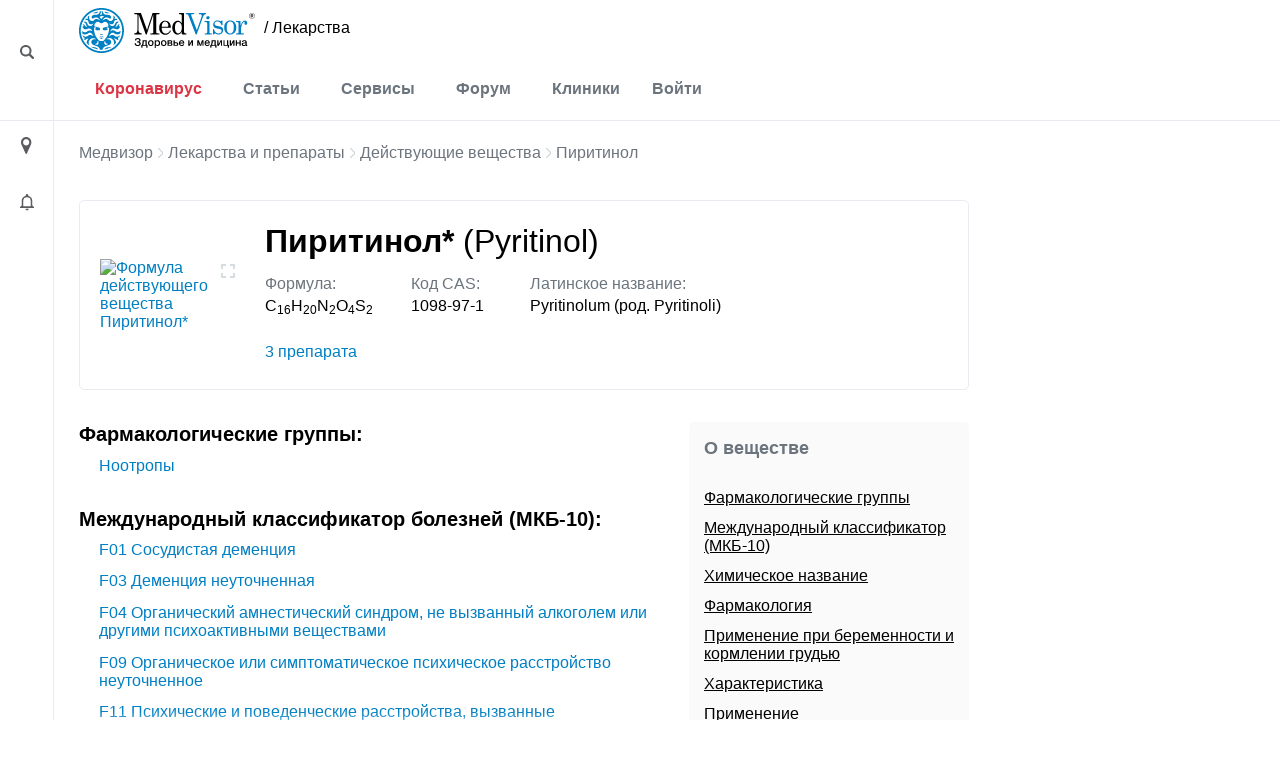

--- FILE ---
content_type: text/html; charset=UTF-8
request_url: https://medvisor.ru/medicine/substance/piritinol_28139/
body_size: 13749
content:
<!doctype html><html lang="ru"><head><meta name="viewport" content="width=device-width, initial-scale=1"><title>Пиритинол действующее вещество, в каких лекарствах используется | МедВизор</title><link rel="dns-prefetch" href="https://hb.bizmrg.com/"><!-- Yandex.Metrika counter --> <script data-skip-moving="true" async> (function(m,e,t,r,i,k,a){m[i]=m[i]||function(){(m[i].a=m[i].a||[]).push(arguments)}; m[i].l=1*new Date();k=e.createElement(t),a=e.getElementsByTagName(t)[0],k.async=1,k.src=r,a.parentNode.insertBefore(k,a)}) (window, document, "script", "/local/include_area/yandex/tag.js", "ym"); ym(52143409, "init", { clickmap:true, trackLinks:true, accurateTrackBounce:true, webvisor:true }); </script> <noscript><div><img src="https://mc.yandex.ru/watch/52143409" style="position:absolute; left:-9999px;" alt="" /></div></noscript> <!-- /Yandex.Metrika counter --><script data-skip-moving=true async src="//sjsmartcontent.org/static/plugin-site/js/sjplugin.js" data-site="6izx"></script>        <meta http-equiv="Content-Type" content="text/html; charset=UTF-8" /><meta name="description" content="Действующее вещество пиритинол (Pyritinol) — выбор лекарственных препаратов, инструкция, показания к применению и противопоказания" /><link rel="canonical" href="https://medvisor.ru/medicine/substance/piritinol_28139/" /><script data-skip-moving="true">(function(w, d) {var v = w.frameCacheVars = {"CACHE_MODE":"HTMLCACHE","storageBlocks":[],"dynamicBlocks":{"headerMenu":"d41d8cd98f00","LkGdQn":"92858e343ab0","W4WHwB":"4d8f6f3fd93d","onKeLo":"85cb4e4bd625","CO10sC":"57e9a17f981e","djh4n9":"ba9635676af6","topBanner":"d41d8cd98f00","jmonnO":"9d2e46d77ed9","jsjk4V":"5fea62e1b738","DVQLUT":"5fb5cc7746d5","topBanner2":"d41d8cd98f00","XEVOpk":"d745deb0cf73","g8taYv":"43aa2f1c7db1"},"AUTO_UPDATE":true,"AUTO_UPDATE_TTL":120,"version":2};var inv = false;if (v.AUTO_UPDATE === false){if (v.AUTO_UPDATE_TTL && v.AUTO_UPDATE_TTL > 0){var lm = Date.parse(d.lastModified);if (!isNaN(lm)){var td = new Date().getTime();if ((lm + v.AUTO_UPDATE_TTL * 1000) >= td){w.frameRequestStart = false;w.preventAutoUpdate = true;return;}inv = true;}}else{w.frameRequestStart = false;w.preventAutoUpdate = true;return;}}var r = w.XMLHttpRequest ? new XMLHttpRequest() : (w.ActiveXObject ? new w.ActiveXObject("Microsoft.XMLHTTP") : null);if (!r) { return; }w.frameRequestStart = true;var m = v.CACHE_MODE; var l = w.location; var x = new Date().getTime();var q = "?bxrand=" + x + (l.search.length > 0 ? "&" + l.search.substring(1) : "");var u = l.protocol + "//" + l.host + l.pathname + q;r.open("GET", u, true);r.setRequestHeader("BX-ACTION-TYPE", "get_dynamic");r.setRequestHeader("X-Bitrix-Composite", "get_dynamic");r.setRequestHeader("BX-CACHE-MODE", m);r.setRequestHeader("BX-CACHE-BLOCKS", v.dynamicBlocks ? JSON.stringify(v.dynamicBlocks) : "");if (inv){r.setRequestHeader("BX-INVALIDATE-CACHE", "Y");}try { r.setRequestHeader("BX-REF", d.referrer || "");} catch(e) {}if (m === "APPCACHE"){r.setRequestHeader("BX-APPCACHE-PARAMS", JSON.stringify(v.PARAMS));r.setRequestHeader("BX-APPCACHE-URL", v.PAGE_URL ? v.PAGE_URL : "");}r.onreadystatechange = function() {if (r.readyState != 4) { return; }var a = r.getResponseHeader("BX-RAND");var b = w.BX && w.BX.frameCache ? w.BX.frameCache : false;if (a != x || !((r.status >= 200 && r.status < 300) || r.status === 304 || r.status === 1223 || r.status === 0)){var f = {error:true, reason:a!=x?"bad_rand":"bad_status", url:u, xhr:r, status:r.status};if (w.BX && w.BX.ready && b){BX.ready(function() {setTimeout(function(){BX.onCustomEvent("onFrameDataRequestFail", [f]);}, 0);});}w.frameRequestFail = f;return;}if (b){b.onFrameDataReceived(r.responseText);if (!w.frameUpdateInvoked){b.update(false);}w.frameUpdateInvoked = true;}else{w.frameDataString = r.responseText;}};r.send();var p = w.performance;if (p && p.addEventListener && p.getEntries && p.setResourceTimingBufferSize){var e = 'resourcetimingbufferfull';var h = function() {if (w.BX && w.BX.frameCache && w.BX.frameCache.frameDataInserted){p.removeEventListener(e, h);}else {p.setResourceTimingBufferSize(p.getEntries().length + 50);}};p.addEventListener(e, h);}})(window, document);</script><script data-skip-moving="true">(function(w, d, n) {var cl = "bx-core";var ht = d.documentElement;var htc = ht ? ht.className : undefined;if (htc === undefined || htc.indexOf(cl) !== -1){return;}var ua = n.userAgent;if (/(iPad;)|(iPhone;)/i.test(ua)){cl += " bx-ios";}else if (/Windows/i.test(ua)){cl += ' bx-win';}else if (/Macintosh/i.test(ua)){cl += " bx-mac";}else if (/Linux/i.test(ua) && !/Android/i.test(ua)){cl += " bx-linux";}else if (/Android/i.test(ua)){cl += " bx-android";}cl += (/(ipad|iphone|android|mobile|touch)/i.test(ua) ? " bx-touch" : " bx-no-touch");cl += w.devicePixelRatio && w.devicePixelRatio >= 2? " bx-retina": " bx-no-retina";if (/AppleWebKit/.test(ua)){cl += " bx-chrome";}else if (/Opera/.test(ua)){cl += " bx-opera";}else if (/Firefox/.test(ua)){cl += " bx-firefox";}ht.className = htc ? htc + " " + cl : cl;})(window, document, navigator);</script><link href="/bitrix/cache/css/s1/main/page_7b43b60c022a74d9bf51cccc93595ee1/page_7b43b60c022a74d9bf51cccc93595ee1_v1.css?175213320271306"   rel="stylesheet" /><link href="/bitrix/cache/css/s1/main/default_e47bb359df004e8869ee9a7a1896048c/default_e47bb359df004e8869ee9a7a1896048c_v1.css?17520564785086"   rel="stylesheet" /><link href="/bitrix/cache/css/s1/main/template_77498789ec65faebfb5d78594fa2e0f0/template_77498789ec65faebfb5d78594fa2e0f0_v1.css?1752056478415488"   data-template-style="true" rel="stylesheet" /><link rel="amphtml" href="https://medvisor.ru/amp/medicine/substance/piritinol_28139/"><link href="/local/templates/main/assets/fonts/fonts.min.css"><link rel="preconnect" href="https://fonts.gstatic.com" crossorigin><link rel="preconnect" href="https://fonts.googleapis.com"></head><body class="body--site page page_ru page_secondary  "><header class="header" id="top"><div class="container-fluid"><div class="row"><div class="row__left"><div class="content"><i style="margin-top:3px" class="ico ico-loupe ico-big ico--area bl search__top-trigger"></i></div></div><div class="container container__main"><div class="header__inner"><div class="row justify-content-between w100 no-gutters position-relative col__menu-top"><div class="search__top-container search__top-container--hidden w0"><div class="search__top" id="top-search"><form action="/search/"><input class="search__top-input" id="top-search-input" type="text" name="q" value="" autocomplete="off" placeholder="Искать" /><input name="s" class="hidden" type="submit" value="Искать" /></form><i class="ico ico-close search__top-trigger search__top-close"></i></div></div><div class="col-auto"><div class="menu__logo"><a href="/" class="menu__logo-link"><img class="menu__logo-image" alt="MedVisor — Здоровье и медицина" title="MedVisor — Здоровье и медицина" width="176" height="45" src="/local/templates/main/assets/images/logo/logo-r.svg"></a><span class="menu__logo-text"><a href="/medicine/" class="logo-suffix">/&nbsp;Лекарства</a></span></div></div><div class="col-auto d-flex d-md-none"><div class="h-100 d-flex align-items-center"><i class="search__top-trigger ico ico-menu-search mr-1"></i><i class="menu__top-trigger ico ico-burger"></i></div></div><div class="col-24 col-md-auto menu__top-col modal__mobile"><div class="container"><div class="d-flex d-md-none mt-1 py-3 border-top"><div class="menu__top-location-trigger location-trigger"><div id="bxdynamic_headerMenu_start" style="display:none"></div><div id="bxdynamic_headerMenu_end" style="display:none"></div></div></div><nav class="menu__top"><i class="ico ico-menu-close menu__top-close modal__mobile-close"></i><div class="menu__top-item menu__top-item--dropdown"><div id="bxdynamic_LkGdQn_start" style="display:none"></div><a href="/covid-19/" class="menu__top-link" style="color:#dc3545;">Коронавирус</a><a href="#" class="submenu__top-next"></a><div id="bxdynamic_LkGdQn_end" style="display:none"></div>							<div class="menu__top-dropdown"><ul class="menu__top-submenu"><li class="menu__top-subitem"><a href="/covid-19/" class="menu__top-sublink">Полезная информация</a></li><li class="menu__top-subitem"><a href="/covid-19/monitor/" class="menu__top-sublink">Мониторинг</a></li><li class="menu__top-subitem"><a href="/covid-19/monitor/russia/" class="menu__top-sublink">Мониторинг по России</a></li></ul></div></div><div class="menu__top-item menu__top-item--dropdown"><div id="bxdynamic_W4WHwB_start" style="display:none"></div><a href="/" class="menu__top-link">Статьи</a><a href="#" class="submenu__top-next"></a><div id="bxdynamic_W4WHwB_end" style="display:none"></div>							<div class="menu__top-dropdown"><ul class="menu__top-submenu"><li class="menu__top-subitem"><a href="/articles/privivki/" class="menu__top-sublink">Прививки</a></li><li class="menu__top-subitem"><a href="/articles/allergii/" class="menu__top-sublink">Аллергии</a></li><li class="menu__top-subitem"><a href="/articles/diabet/" class="menu__top-sublink">Диабет</a></li><li class="menu__top-subitem"><a href="/articles/migren/" class="menu__top-sublink">Мигрень</a></li><li class="menu__top-subitem menu__top-subitem--divide"><a href="/articles/" class="menu__top-sublink btn-border fs-small">Еще 35 разделов</a></li><li class="menu__top-subitem"><a href="/articles/" class="menu__top-sublink">Статьи</a></li><li class="menu__top-subitem"><a href="/pervaya-pomoshch/" class="menu__top-sublink">Первая помощь</a></li><li class="menu__top-subitem"><a href="/rezultaty-analizov/" class="menu__top-sublink">Результаты анализов</a></li><li class="menu__top-subitem"><a href="/news/" class="menu__top-sublink">Новости</a></li></ul></div></div><div class="menu__top-item menu__top-item--dropdown"><div id="bxdynamic_onKeLo_start" style="display:none"></div><a href="/services/" class="menu__top-link">Сервисы</a><a href="#" class="submenu__top-next"></a><div id="bxdynamic_onKeLo_end" style="display:none"></div>							<div class="menu__top-dropdown"><ul class="menu__top-submenu"><li class="menu__top-subitem"><a href="/services/procent-zhira-v-tele/" class="menu__top-sublink">Калькулятор процента жира в теле</a></li><li class="menu__top-subitem"><a href="/services/navy-procent-zhira-v-tele/" class="menu__top-sublink">Калькулятор для определения процента жира по методу ВМС США</a></li><li class="menu__top-subitem"><a href="/services/kalkulyator-velichiny-osnovnogo-obmena/" class="menu__top-sublink">Калькулятор основного обмена веществ</a></li><li class="menu__top-subitem"><a href="/services/kalkulyator-korrektirovki-dosi-insulina/" class="menu__top-sublink">Калькулятор корректировки дозы инсулина</a></li><li class="menu__top-subitem menu__top-subitem--divide"><a href="/services/" class="menu__top-sublink btn-border fs-small">Еще 17 сервисов</a></li><li class="menu__top-subitem"><a href="/analyzes/" class="menu__top-sublink">Расшифровка анализов онлайн</a></li></ul></div></div><div class="menu__top-item"><div id="bxdynamic_CO10sC_start" style="display:none"></div><a href="/forum/" class="menu__top-link">Форум</a><div id="bxdynamic_CO10sC_end" style="display:none"></div>					</div><div class="menu__top-item"><div id="bxdynamic_djh4n9_start" style="display:none"></div><a href="/moskva/hospitals/" class="menu__top-link">Клиники</a><div id="bxdynamic_djh4n9_end" style="display:none"></div>					</div></nav><div class="menu__top menu__top-auth-link"><div class="menu__top-item"><a href="#" class="menu__top-link js-auth-form-trigger">Войти</a></div></div></div></div></div></div></div><div class="row__right"></div></div></div></header><main class="page__main"><div class="container-fluid h-100"><div class="row h-100"><div class="row__left"><div class="content"><i class="ico ico-location ico-big ico--area bl location-trigger"></i><i class="ico ico-bell ico--area ico-big bl"></i></div><a href="#top" class="scroll-top"><span class="scroll-top-button"><span>наверх</span></span></a></div><div class="container container__main pb-5"><!--noindex--><div class="city-select__wrapper notCover modal__mobile"><img style="width:100%;height:auto;" alt="Местоположение" src="/local/templates/main/assets/images/ui/img_preloader.svg"></div><!--/noindex--><div class="user__form-wrapper js-user-form-wrapper notCover modal__mobile"><div class="container"><i class="ico ico-menu-close modal__mobile-close"></i><div class="user__form js-user-form-placeholder"></div><img class="js-user-form-loader" alt="Войти в аккуант" style="display:none;width:100%;height:auto;" src="/local/templates/main/assets/images/ui/img_preloader.svg"></div></div><section class="page__content"><div class="page__inner "><div class="row"><div class="col-24"><div id="bxdynamic_topBanner_start" style="display:none"></div><div id="bxdynamic_topBanner_end" style="display:none"></div>                                                                    </div></div><div class="row"><div class="col-24"></div></div><div class="row"><div class="col-24"><div class="breadcrumb"><div class="breadcrumb-item"><a class="breadcrumb-link" href="/" title="Медвизор">Медвизор</a></div><div class="breadcrumb-item"><i class="ico ico-right"></i><a class="breadcrumb-link" href="/medicine/" title="Лекарства и препараты">Лекарства и препараты</a></div><div class="breadcrumb-item"><i class="ico ico-right"></i><a class="breadcrumb-link" href="/medicine/substance/" title="Действующие вещества">Действующие вещества</a></div><div class="breadcrumb-item"><i class="ico ico-right"></i>Пиритинол</div></div><script type="application/ld+json">{"@context":"http:\/\/schema.org","@type":"BreadcrumbList","itemListElement":[[{"@type":"ListItem","position":0,"item":{"@id":"https:\/\/medvisor.ru\/","name":"Главная"}},{"@type":"ListItem","position":1,"item":{"@id":"https:\/\/medvisor.ru\/medicine\/","name":"Лекарства и препараты"}},{"@type":"ListItem","position":2,"item":{"@id":"https:\/\/medvisor.ru\/medicine\/substance\/","name":"Действующие вещества"}},{"@type":"ListItem","position":3,"item":{"@id":"https:\/\/medvisor.ru\/medicine\/substance\/piritinol_28139\/","name":"Пиритинол"}}]]}</script>	<div class="drug__detail"><div class="row mt-2 mb-3"><div class="col-24"><div class="mb-2"><div id="yandex_rtb_R-A-562012-1"></div></div><div class="drug__preview drug__preview--big drug__preview--substance mb-3"><div class="drug__preview-image"><div class="drug__preview-image-item"><a data-fancybox="substance-item" href="https://hb.bizmrg.com/medvisor.ru/iblock/5c1/5c1c318f79ab4dc5eddfbb14250255c5/661a59b24af81bb25a8325df1bf8cfc3.gif"><img src="https://hb.bizmrg.com/medvisor.ru/iblock/5c1/5c1c318f79ab4dc5eddfbb14250255c5/661a59b24af81bb25a8325df1bf8cfc3.gif" alt="Формула действующего вещества Пиритинол*" title="Формула активного вещества Пиритинол*"></a></div></div><div class="drug__preview-content"><div class="drug__preview-header"><h1 class="page__title drug__detail-title">Пиритинол* <span class="font-weight-normal">(Pyritinol)</span></h1></div><div class="drug__preview-description"><div class="drug__preview-description-item"><div class="drug__preview-description-item-title">Формула:</div><div class="drug__preview-description-item-value">
							C<sub>16</sub>H<sub>20</sub>N<sub>2</sub>O<sub>4</sub>S<sub>2</sub>						</div></div><div class="drug__preview-description-item"><div class="drug__preview-description-item-title">Код CAS:</div><div class="drug__preview-description-item-value">1098-97-1</div></div><div class="drug__preview-description-item"><div class="drug__preview-description-item-title">Латинское название:</div><div class="drug__preview-description-item-value">
							Pyritinolum							 (род. Pyritinoli)						</div></div></div></div></div></div></div><div class="row"><div class="col-24 col-lg-16"><div class="drug__detail-body section__detail"><div class="drug__detail-body-item"><h2 class="paragraph" data-name="Фармакологические группы">Фармакологические группы:</h2><div class="section__showmore drug__detail-body-item-content"><div class="section__showmore-wrapper drug__itemlist-wrapper"><ul class="drug__itemlist section__showmore-content"><li><a href="/medicine/farm-group/neyrotropnye-sredstva/nootropy/">Ноотропы</a></li></ul></div><button class="section__showmore-btn btn-border">Показать еще ↓</button></div></div><div class="drug__detail-body-item"><h2 class="paragraph" data-name="Международный классификатор (МКБ-10)">Международный классификатор болезней (МКБ-10):</h2><div class="section__showmore drug__detail-body-item-content"><div class="section__showmore-wrapper drug__itemlist-wrapper"><ul class="drug__itemlist section__showmore-content"><li><a href="/medicine/mkb/f00-f99/f00-f09/f01/"><span class="drug__code">F01</span> Сосудистая деменция</a></li><li><a href="/medicine/mkb/f00-f99/f00-f09/f03/"><span class="drug__code">F03</span> Деменция неуточненная</a></li><li><a href="/medicine/mkb/f00-f99/f00-f09/f04/"><span class="drug__code">F04</span> Органический амнестический синдром, не вызванный алкоголем или другими психоактивными веществами</a></li><li><a href="/medicine/mkb/f00-f99/f00-f09/f09/"><span class="drug__code">F09</span> Органическое или симптоматическое психическое расстройство неуточненное</a></li><li><a href="/medicine/mkb/f00-f99/f10-f19/f11/"><span class="drug__code">F11</span> Психические и поведенческие расстройства, вызванные употреблением опиоидов</a></li><li><a href="/medicine/mkb/f00-f99/f10-f19/f13/"><span class="drug__code">F13</span> Психические и поведенческие расстройства, вызванные употреблением седативных или снотворных средств</a></li><li><a href="/medicine/mkb/f00-f99/f30-f39/f32/"><span class="drug__code">F32</span> Депрессивный эпизод</a></li><li><a href="/medicine/mkb/f00-f99/f30-f39/f34/1/"><span class="drug__code">F34.1</span> Дистимия</a></li><li><a href="/medicine/mkb/f00-f99/f40-f48/f41/2/"><span class="drug__code">F41.2</span> Смешанное тревожное и депрессивное расстройство</a></li><li><a href="/medicine/mkb/f00-f99/f40-f48/f45/"><span class="drug__code">F45</span> Соматоформные расстройства</a></li><li><a href="/medicine/mkb/f00-f99/f40-f48/f48/0/"><span class="drug__code">F48.0</span> Неврастения</a></li><li><a href="/medicine/mkb/f00-f99/f50-f59/f51/1/"><span class="drug__code">F51.1</span> Сонливость [гиперсомния] неорганической этиологии</a></li><li><a href="/medicine/mkb/f00-f99/f70-f79/f79/"><span class="drug__code">F79</span> Умственная отсталость неуточненная</a></li><li><a href="/medicine/mkb/g00-g99/g40-g47/g43/"><span class="drug__code">G43</span> Мигрень</a></li><li><a href="/medicine/mkb/g00-g99/g40-g47/g46/"><span class="drug__code">G46</span> Сосудистые мозговые синдромы при цереброваскулярных болезнях</a></li><li><a href="/medicine/mkb/g00-g99/g90-g99/g93/4/"><span class="drug__code">G93.4</span> Энцефалопатия неуточненная</a></li><li><a href="/medicine/mkb/i00-i99/i60-i69/i67/2/"><span class="drug__code">I67.2</span> Церебральный атеросклероз</a></li><li><a href="/medicine/mkb/i00-i99/i60-i69/i69/"><span class="drug__code">I69</span> Последствия цереброваскулярных болезней</a></li><li><a href="/medicine/mkb/r00-r99/r50-r69/r53/"><span class="drug__code">R53</span> Недомогание и утомляемость</a></li><li><a href="/medicine/mkb/r00-r99/r50-r69/r62/"><span class="drug__code">R62</span> Отсутствие ожидаемого нормального физиологического развития</a></li><li><a href="/medicine/mkb/s00-t98/t90-t98/t90/5/"><span class="drug__code">T90.5</span> Последствия внутричерепной травмы</a></li></ul></div><button class="section__showmore-btn btn-border">Показать еще ↓</button></div></div><div class="drug__detail-body-item"><div class="mb-2"><div id="yandex_rtb_R-A-562012-11"></div></div><h2 class="paragraph">Химическое название</h2><div class="drug__detail-body-item-content">3,3'-[Дитиобис(метилен)]бис[5-гидрокси-6-метил-4-пиридинметанол (и в виде гидрохлорида моногидрата)</div></div><div class="drug__detail-body-item"><h2 class="paragraph">Фармакология</h2><div class="drug__detail-body-item-content"><span class="pharm_action"><span>Фармакологическое действие</span> - ноотропное, улучшающее мозговое кровообращение, стимулирующее метаболизм в ЦНС</span>.  <p>Улучшает обменные процессы в мозге, повышает устойчивость мозга к гипоксии, усвоение и метаболизм глюкозы, обмен нуклеиновых кислот, активирует холинергические процессы. Улучшает проникновение глюкозы и ионов натрия через <span class="abbreviation" title="гематоэнцефалический барьер">ГЭБ</span>,  снижает избыточное образование молочной кислоты, способствует проникновению свободных жирных кислот, аминокислот и уксусной кислоты в мозг и печень. Стабилизирует клеточные мембраны, тормозит активность лизосомальных ферментов и появление свободных радикалов. Имеются данные о способности снижать содержание <span class="abbreviation" title="гамма-аминомасляная кислота">ГАМК</span> в нервной ткани. Обладает слабым стимулирующим, антидепрессивным и незначительным седативным эффектом.</p><p>Усиливает кровоток и повышает доставку и утилизацию кислорода в ишемизированных зонах мозга, интенсифицирует обмен глюкозы в участках мозга с постишемическими повреждениями. Усиливает альфа-ритм <span class="abbreviation" title="электроэнцефалография, электроэнцефалограмма">ЭЭГ</span> при одновременном снижении тета- и дельта-ритмов. При систематическом применении способствует повышению умственной работоспособности, улучшению памяти, обучаемости. Улучшает реологические свойства крови, увеличивая содержание <span class="abbreviation" title="аденозинтрифосфат">АТФ</span> в мембране эритроцитов и повышая эластичность эритроцитов и текучесть крови.</p><p>При приеме внутрь всасывается быстро и полно. Время достижения <span class="abbreviation" title="максимальная концентрация">C<sub>max</sub></span> — 30–60 мин. Биодоступность — 85% (76–93%). Связывание с белками плазмы — 20–40%. Проходит через <span class="abbreviation" title="гематоэнцефалический барьер">ГЭБ</span> и другие гистогематические барьеры, <span class="abbreviation" title="в том числе">в т.ч.</span> плацентарный. В мозге накапливается преимущественно в сером веществе. В незначительном количестве проникает в грудное молоко. Быстро метаболизируется в печени с образованием фармакологически активных метаболитов. Экскретируется преимущественно почками в виде метаболитов, 5% выделяется с фекалиями. <span class="abbreviation" title="период полувыведения">T<sub>1/2</sub></span> составляет 2,5 ч. Полностью выводится через 48 ч (наибольшая часть дозы — в первые 4 ч, около 74% — в первые сутки). После многократных приемов внутрь кумуляции в организме не наблюдается.</p></div></div><div class="drug__detail-body-item"><h2 class="paragraph">Применение при беременности и кормлении грудью</h2><div class="drug__detail-body-item-content"><p>Применение при беременности возможно только по строгим показаниям в случаях, когда предполагаемая польза для матери превышает потенциальный риск для плода. На время лечения следует прекратить грудное вскармливание.</p></div></div><div class="drug__detail-body-item"><h2 class="paragraph">Характеристика</h2><div class="drug__detail-body-item-content"><p>Белый или белый со слегка желтоватым оттенком кристаллический порошок. Легко растворим в воде, мало растворим в спирте.</p></div></div><div class="drug__detail-body-item"><div class="mb-2"><div id="yandex_rtb_R-A-562012-13"></div></div><h2 class="paragraph">Применение</h2><div class="drug__detail-body-item-content"><p>Заторможенность и депрессивные состояния (пресенильный, сенильный, маниакально-депрессивный психоз, тревожно-депрессивный синдром, стертые полиморфные субдепрессивные состояния, психоастеноподобные и ипохондрические расстройства), психоорганический синдром, астеническое состояние, адинамия, неврозоподобные расстройства органического генеза, вегетососудистая дистония, мигрень, травматическая и сосудистая энцефалопатия, церебральный атеросклероз, последствия нарушения мозгового кровообращения, нейроинфекции и интоксикации, нейролептическая терапия (в качестве корректора), деменция (первичная дегенеративная, сосудистого и смешанного генеза), нарушения памяти, мышления, снижение способности к концентрации внимания, преждевременное наступление утомления, дефицит побуждений и мотиваций, аффективные нарушения; у детей — задержка психического развития, церебрастеническое расстройство, олигофрения, энцефалопатия.</p><p>Применение при беременности возможно только по строгим показаниям в случаях, когда предполагаемая польза для матери превышает потенциальный риск для плода. На время лечения следует прекратить грудное вскармливание.</p></div></div><div class="drug__detail-body-item"><h2 class="paragraph">Ограничения к применению</h2><div class="drug__detail-body-item-content"><p>Беременность, кормление грудью.</p></div></div><div class="drug__detail-body-item"><h2 class="paragraph">Противопоказания</h2><div class="drug__detail-body-item-content"><p>Гиперчувствительность (<span class="abbreviation" title="в том числе">в т.ч.</span> к пеницилламину), психомоторное возбуждение, эпилепсия, состояние повышенной судорожной готовности, печеночная и/или почечная недостаточность, изменение картины периферической крови, диффузные заболевания соединительной ткани, миастения, пузырчатка.</p></div></div><div class="drug__detail-body-item"><h2 class="paragraph">Побочные действия</h2><div class="drug__detail-body-item-content"><p><i>Со стороны нервной системы и органов чувств:</i> нарушение сна, повышенная возбудимость, раздражительность, психомоторное возбуждение (у детей), головная боль, головокружение, утомляемость, анорексия, нарушение вкуса.</p><p><i>Со стороны органов <span class="abbreviation" title="желудочно-кишечный тракт">ЖКТ</span>: </i> тошнота, рвота, диарея, транзиторное повышение активности трансаминаз, холестаз.</p><p><i>Прочие:</i> артралгия, плоский лишай, пемфигоидные кожные реакции, алопеция, аллергические реакции (высыпания на коже и слизистых оболочках, зуд, гипертермия).</p></div></div><div class="drug__detail-body-item"><div class="mb-2"><div id="yandex_rtb_R-A-562012-14"></div></div><h2 class="paragraph">Взаимодействие</h2><div class="drug__detail-body-item-content"><p>Увеличивает выраженность побочных эффектов пеницилламина, препаратов золота и сульфасалазина.</p></div></div><div class="drug__detail-body-item"><h2 class="paragraph">Пути введения</h2><div class="drug__detail-body-item-content"><p><i>Внутрь.</i></p></div></div><div class="drug__detail-body-item"><h2 class="paragraph">Меры предосторожности</h2><div class="drug__detail-body-item-content"><p>Не рекомендуется принимать пиритинол в вечерние часы.</p><p>Следует учитывать, что у пациентов с сопутствующим ревматоидным артритом и другими хроническими заболеваниями суставов возможны следующие нежелательные реакции: протеинурия, нефротический синдром; стоматит; эозинофилия, тромбоцитопения, лейкопения, агранулоцитоз, повышение уровня антинуклеарных антител в крови; диспноэ, мышечная слабость, парестезия, полимиозит, гепатит, гематурия, появление в крови LE-клеток.</p></div></div><div class="drug__detail-body-item"><div class="mb-2"><div id="yandex_rtb_R-A-562012-12"></div></div><h2 class="paragraph">Передозировка</h2><div class="drug__detail-body-item-content"><p><i>Симптомы:</i> признаки возбуждения <span class="abbreviation" title="центральная нервная система">ЦНС</span>. </p><p><i>Лечение:</i> симптоматическая терапия.</p></div></div>										<div class="drug__detail-body-item"></div><div class="my-3"><div id="yandex_rtb_R-A-562012-15"></div></div><div id="drugs" class="mt-5 pt-5 border-top drug__extralist"><h2 class="mb-4">3 препарата</h2><div class="js-dinamic-list"><div class="drug__preview mb-3 js-dinamic-item"><div class="drug__preview-image"><a href="/medicine/drug/piriditol_38263/"><img src="/local/templates/main/assets/images/ui/img_preloader.svg" class="lazy" data-src="/local/templates/main/assets/images/ui/drug.svg" alt="Пиридитол" title="Пиридитол"></a></div><div class="drug__preview-content"><div class="drug__preview-header"><a href="/medicine/drug/piriditol_38263/">Пиридитол</a><div class="drug__preview-rating ml-3"><i class="ico ico-star mr-1"></i> 3						</div></div><div class="drug__preview-description"><span class="drug__preview-description-item">
								Класс: <span class="drug__preview-description-item-span">Ноотропы</span></span></div><div class="drug__preview-footer"><div id="bxdynamic_jmonnO_start" style="display:none"></div>														<div class="drug__preview-footer-col">
								<a href="/medicine/drug/piriditol_38263/#reviews">1 отзыв</a>
							</div>
																				<div id="bxdynamic_jmonnO_end" style="display:none"></div>					</div></div></div><div class="drug__preview mb-3 js-dinamic-item"><div class="drug__preview-image"><a href="/medicine/drug/enerbol_42658/"><img src="/local/templates/main/assets/images/ui/img_preloader.svg" class="lazy" data-src="/local/templates/main/assets/images/ui/drug.svg" alt="Энербол" title="Энербол"></a></div><div class="drug__preview-content"><div class="drug__preview-header"><a href="/medicine/drug/enerbol_42658/">Энербол</a><div class="drug__preview-rating ml-3"><i class="ico ico-star mr-1"></i> 3						</div></div><div class="drug__preview-description"><span class="drug__preview-description-item">
								Класс: <span class="drug__preview-description-item-span">Ноотропы</span></span></div><div class="drug__preview-footer"><div id="bxdynamic_jsjk4V_start" style="display:none"></div>														<div class="drug__preview-footer-col">
								<a href="/medicine/drug/enerbol_42658/#reviews">1 отзыв</a>
							</div>
																				<div id="bxdynamic_jsjk4V_end" style="display:none"></div>					</div></div></div><div class="drug__preview mb-3 js-dinamic-item"><div class="drug__preview-image"><a href="/medicine/drug/entsefabol_42702/"><img src="/local/templates/main/assets/images/ui/img_preloader.svg" class="lazy" data-src="/local/templates/main/assets/images/ui/drug.svg" alt="Энцефабол®" title="Энцефабол®"></a></div><div class="drug__preview-content"><div class="drug__preview-header"><a href="/medicine/drug/entsefabol_42702/">Энцефабол®</a><div class="drug__preview-rating ml-3"><i class="ico ico-star mr-1"></i> 4.7						</div></div><div class="drug__preview-description"><span class="drug__preview-description-item text-nowrap">
							Отпуск: По рецепту						</span><span class="drug__preview-description-item">
								Класс: <span class="drug__preview-description-item-span">Ноотропы</span></span></div><div class="drug__preview-footer"><div id="bxdynamic_DVQLUT_start" style="display:none"></div>														<div class="drug__preview-footer-col">
								<a href="/medicine/drug/entsefabol_42702/#reviews">3 отзыва</a>
							</div>
																				<div id="bxdynamic_DVQLUT_end" style="display:none"></div>					</div></div></div></div><div class="drug__preview-description js-drug-preview-description"><a href="#drugs">3 препарата</a></div></div></div></div><div class="col-8 d-none d-lg-block"><div class="row sticky-top"><div class="col-24"><div class="pane mb-4 article__detail-right-menu"><div class="pane-title mb-3">О веществе</div><div class="pane-content"><ul class="article__detail-anchors"></ul><div class="article__detail-subblock"><div class="article__detail-subblock-line"><a href="#drugs" class="article__detail-ico-link js-article__detail-drugs-link"><i class="ico ico-drug bl"></i><span>Препараты</span></a></div></div></div></div><!--vocabulary_zone-->					</div></div></div></div></div><!--/vocabulary_zone-->															</div></div></div></section></div><div class="row__right"><div class="content"><div class="b_stub"></div></div></div></div></div></main><footer class="footer"><div class="container-fluid"><div class="row"><div class="row__left"></div><div class="container container__main"><div id="bxdynamic_topBanner2_start" style="display:none"></div><div id="bxdynamic_topBanner2_end" style="display:none"></div>                        <div class="footer__inner"><div class="row align-items-center"><div class="col-auto mt-2"><div id="bxdynamic_XEVOpk_start" style="display:none"></div><nav class="menu__bottom"><div class="menu__bottom-item"><a href="/" class="menu__bottom-link ">Статьи</a></div>
<div class="menu__bottom-item"><a href="/services/" class="menu__bottom-link ">Сервисы</a></div>
<div class="menu__bottom-item"><a href="/forum/" class="menu__bottom-link ">Форум</a></div>
<div class="menu__bottom-item"><a href="/moskva/hospitals/" class="menu__bottom-link ">Клиники</a></div>
<div class="menu__bottom-item"><a href="/medicine/" class="menu__bottom-link active ">Лекарства</a></div>
<div class="menu__bottom-item"><a href="/user/" class="menu__bottom-link ">Личный кабинет</a></div>
</nav>
<div id="bxdynamic_XEVOpk_end" style="display:none"></div>                                </div><div class="col-auto my-2"><a href="#" class="btn-border">Push-уведомления</a>                                </div></div><div class="row mb-2"><div class="col-auto"><div id="bxdynamic_g8taYv_start" style="display:none"></div><nav class="menu__bottom"><div class="menu__bottom-item"><a href="/adv/" class="menu__bottom-link ">Реклама</a></div>
<div class="menu__bottom-item"><a href="/terms/" class="menu__bottom-link ">Пользовательское соглашение</a></div>
<div class="menu__bottom-item"><a href="/politika-konfidentsialnosti/" class="menu__bottom-link ">Политика об обработке и защите персональных данных</a></div>
</nav>
<div id="bxdynamic_g8taYv_end" style="display:none"></div>                                </div></div><div class="row pt-1 my-2"><div class="col-auto"><div class="d-flex flex-wrap"><!--noindex--><a target="_blank" rel="nofollow" class="opacity-switcher" href="https://vk.com/public180655689"><i class="ico ico-soc2-vk mb-1 mr-1"></i></a><a target="_blank" rel="nofollow" class="opacity-switcher" href="https://www.youtube.com/channel/UC6YbAJhTfEojDUQ_7khunBQ"><i class="ico ico-soc2-yo mb-1 mr-1"></i></a><a target="_blank" rel="nofollow" class="opacity-switcher" href="https://www.pinterest.ru/MedVisor_ru/"><i class="ico ico-soc2-pin mb-1 mr-1"></i></a><a target="_blank" rel="nofollow" class="opacity-switcher" href="https://ok.ru/group/55676301934793"><i class="ico ico-soc2-ok mb-1 mr-1"></i></a><a target="_blank" rel="nofollow" class="opacity-switcher" href="https://medvisorrublog.tumblr.com/"><i class="ico ico-soc2-tumb mb-1 mr-1"></i></a><!--/noindex--></div></div></div><div class="d-flex justify-content-between flex-nowrap flex-md-wrap footer__bottom mt-2 mb-3"><div class="mb-2">
                                    2026 Медвизор                                </div><div class="mb-2">
                                    Информация для пациентов представлена на сайте в целях  ознакомления и не заменяет помощь квалифицированных специалистов.<br>Обязательно получите консультацию врача!                                </div></div></div></div><div class="row__right"></div></div></div></footer><!-- Google Tag Manager --><script data-skip-moving="true">(function(w,d,s,l,i){w[l]=w[l]||[];w[l].push({'gtm.start':
        new Date().getTime(),event:'gtm.js'});var f=d.getElementsByTagName(s)[0],
        j=d.createElement(s),dl=l!='dataLayer'?'&l='+l:'';j.async=true;j.src=
        'https://www.googletagmanager.com/gtm.js?id='+i+dl;f.parentNode.insertBefore(j,f);
        })(window,document,'script','dataLayer','GTM-545SK59');</script><noscript><iframe src="https://www.googletagmanager.com/ns.html?id=GTM-545SK59"
            height="0" width="0" style="display:none;visibility:hidden"></iframe></noscript><!-- End Google Tag Manager --><!-- Added Google Firebase Messaging script--><script>if(!window.BX)window.BX={};if(!window.BX.message)window.BX.message=function(mess){if(typeof mess==='object'){for(let i in mess) {BX.message[i]=mess[i];} return true;}};</script><script>(window.BX||top.BX).message({"JS_CORE_LOADING":"Загрузка...","JS_CORE_NO_DATA":"- Нет данных -","JS_CORE_WINDOW_CLOSE":"Закрыть","JS_CORE_WINDOW_EXPAND":"Развернуть","JS_CORE_WINDOW_NARROW":"Свернуть в окно","JS_CORE_WINDOW_SAVE":"Сохранить","JS_CORE_WINDOW_CANCEL":"Отменить","JS_CORE_WINDOW_CONTINUE":"Продолжить","JS_CORE_H":"ч","JS_CORE_M":"м","JS_CORE_S":"с","JSADM_AI_HIDE_EXTRA":"Скрыть лишние","JSADM_AI_ALL_NOTIF":"Показать все","JSADM_AUTH_REQ":"Требуется авторизация!","JS_CORE_WINDOW_AUTH":"Войти","JS_CORE_IMAGE_FULL":"Полный размер"});</script><script src="/bitrix/js/main/core/core.min.js?1752056444230432"></script><script>BX.Runtime.registerExtension({"name":"main.core","namespace":"BX","loaded":true});</script><script>BX.setJSList(["\/bitrix\/js\/main\/core\/core_ajax.js","\/bitrix\/js\/main\/core\/core_promise.js","\/bitrix\/js\/main\/polyfill\/promise\/js\/promise.js","\/bitrix\/js\/main\/loadext\/loadext.js","\/bitrix\/js\/main\/loadext\/extension.js","\/bitrix\/js\/main\/polyfill\/promise\/js\/promise.js","\/bitrix\/js\/main\/polyfill\/find\/js\/find.js","\/bitrix\/js\/main\/polyfill\/includes\/js\/includes.js","\/bitrix\/js\/main\/polyfill\/matches\/js\/matches.js","\/bitrix\/js\/ui\/polyfill\/closest\/js\/closest.js","\/bitrix\/js\/main\/polyfill\/fill\/main.polyfill.fill.js","\/bitrix\/js\/main\/polyfill\/find\/js\/find.js","\/bitrix\/js\/main\/polyfill\/matches\/js\/matches.js","\/bitrix\/js\/main\/polyfill\/core\/dist\/polyfill.bundle.js","\/bitrix\/js\/main\/core\/core.js","\/bitrix\/js\/main\/polyfill\/intersectionobserver\/js\/intersectionobserver.js","\/bitrix\/js\/main\/lazyload\/dist\/lazyload.bundle.js","\/bitrix\/js\/main\/polyfill\/core\/dist\/polyfill.bundle.js","\/bitrix\/js\/main\/parambag\/dist\/parambag.bundle.js"]);
</script><script>BX.Runtime.registerExtension({"name":"ui.dexie","namespace":"BX.DexieExport","loaded":true});</script><script>BX.Runtime.registerExtension({"name":"ls","namespace":"window","loaded":true});</script><script>BX.Runtime.registerExtension({"name":"fx","namespace":"window","loaded":true});</script><script>BX.Runtime.registerExtension({"name":"fc","namespace":"window","loaded":true});</script><script>BX.Runtime.registerExtension({"name":"medvisor_bx_core","namespace":"window","loaded":true});</script><script>BX.Runtime.registerExtension({"name":"jquery","namespace":"window","loaded":true});</script><script>BX.Runtime.registerExtension({"name":"jquery2","namespace":"window","loaded":true});</script><script>BX.Runtime.registerExtension({"name":"owl_carousel","namespace":"window","loaded":true});</script><script>BX.Runtime.registerExtension({"name":"medvisor_bootstrap","namespace":"window","loaded":true});</script><script>BX.Runtime.registerExtension({"name":"mask","namespace":"window","loaded":true});</script><script>BX.Runtime.registerExtension({"name":"medvisor_cookie","namespace":"window","loaded":true});</script><script>BX.Runtime.registerExtension({"name":"medvisor_multilevel_menu","namespace":"window","loaded":true});</script><script>BX.Runtime.registerExtension({"name":"lazyload","namespace":"window","loaded":true});</script><script>BX.Runtime.registerExtension({"name":"headroom","namespace":"window","loaded":true});</script><script>BX.Runtime.registerExtension({"name":"medvisor_template_core","namespace":"window","loaded":true});</script><script>BX.Runtime.registerExtension({"name":"fancybox","namespace":"window","loaded":true});</script><script>BX.Runtime.registerExtension({"name":"select2","namespace":"window","loaded":true});</script><script>(window.BX||top.BX).message({"LANGUAGE_ID":"ru","FORMAT_DATE":"DD.MM.YYYY","FORMAT_DATETIME":"DD.MM.YYYY HH:MI:SS","COOKIE_PREFIX":"MV","SERVER_TZ_OFFSET":"18000","UTF_MODE":"Y","SITE_ID":"s1","SITE_DIR":"\/"});</script><script  src="/bitrix/cache/js/s1/main/kernel_main/kernel_main_v1.js?1752241986170407"></script><script src="/bitrix/js/ui/dexie/dist/dexie.bundle.min.js?1752056443102530"></script><script src="/bitrix/js/main/core/core_ls.min.js?17520564112683"></script><script src="/bitrix/js/main/core/core_frame_cache.min.js?175205644110481"></script><script src="/bitrix/js/main/jquery/jquery-1.12.4.min.js?166030460397163"></script><script src="/bitrix/js/main/core/core.min.js?1752056444230432"></script><script src="/bitrix/js/main/jquery/jquery-2.2.4.min.js?166030460385578"></script><script>BX.setJSList(["\/bitrix\/js\/main\/core\/core_fx.js","\/bitrix\/js\/main\/session.js","\/bitrix\/js\/main\/pageobject\/pageobject.js","\/bitrix\/js\/main\/core\/core_window.js","\/bitrix\/js\/main\/date\/main.date.js","\/bitrix\/js\/main\/core\/core_date.js","\/bitrix\/js\/main\/utils.js","\/bitrix\/js\/main\/core\/core_uf.js","\/local\/templates\/main\/assets\/vendor\/select2\/js\/select2.js","\/local\/templates\/main\/assets\/vendor\/select2\/js\/i18n\/ru.js","\/local\/templates\/main\/components\/bitrix\/news.detail\/mv.substance.detail\/script.js","\/local\/templates\/main\/assets\/vendor\/owl-carousel\/owl.carousel.min.js","\/local\/templates\/main\/assets\/vendor\/bootstrap\/popper.min.js","\/local\/templates\/main\/assets\/vendor\/bootstrap\/bootstrap.min.js","\/local\/templates\/main\/assets\/vendor\/mask\/jquery.mask.min.js","\/local\/templates\/main\/assets\/vendor\/cookie\/jquery.cookie.min.js","\/local\/templates\/main\/assets\/vendor\/multilevel-menu\/modernizr.custom.min.js","\/local\/templates\/main\/assets\/vendor\/multilevel-menu\/jquery.dlmenu.min.js","\/local\/templates\/main\/assets\/vendor\/lazy\/jquery.lazy.min.js","\/local\/templates\/main\/assets\/vendor\/headroom\/headroom.min.js","\/local\/templates\/main\/assets\/vendor\/headroom\/jquery.headroom.min.js","\/local\/templates\/main\/assets\/js\/core.js","\/local\/templates\/main\/assets\/js\/functions.js","\/local\/templates\/main\/assets\/js\/ui.js","\/local\/templates\/main\/assets\/vendor\/fancybox\/jquery.fancybox.min.js","\/bitrix\/components\/bitrix\/search.title\/script.js","\/local\/templates\/main\/components\/bitrix\/menu\/mv.top\/script.js","\/local\/components\/medvisor\/auth\/templates\/.default\/auth.js","\/local\/templates\/main\/components\/bitrix\/menu\/mv.bottom\/script.js","\/local\/js\/reaspekt\/reaspekt.geobase\/script.js"]);</script><script>BX.setCSSList(["\/local\/templates\/main\/assets\/css\/medicine.css","\/local\/templates\/main\/assets\/css\/article.css","\/local\/templates\/main\/assets\/css\/clinic.css","\/local\/templates\/main\/assets\/vendor\/select2\/css\/select2.css","\/local\/templates\/main\/components\/bitrix\/news.detail\/mv.substance.detail\/style.css","\/local\/templates\/main\/components\/bitrix\/system.pagenavigation\/.default\/style.css","\/local\/templates\/main\/assets\/vendor\/owl-carousel\/owl.carousel.min.css","\/local\/templates\/main\/assets\/vendor\/fancybox\/jquery.fancybox.css","\/local\/templates\/main\/styles.css","\/local\/templates\/main\/template_styles.css","\/local\/css\/reaspekt\/reaspekt.geobase\/style.css","\/local\/components\/ttm.adv\/advertising.banner\/templates\/main\/style.css"]);</script><script  src="/bitrix/cache/js/s1/main/template_8141c91e268d8acb60cb2bb6f3acfe4a/template_8141c91e268d8acb60cb2bb6f3acfe4a_v1.js?1752056552257278"></script><script  src="/bitrix/cache/js/s1/main/page_ffe2025068f9e7a7aa470e28e6833d40/page_ffe2025068f9e7a7aa470e28e6833d40_v1.js?175213320271783"></script><script>
	BX.ready(function(){
		new JCTitleSearch({
			'AJAX_PAGE' : '/medicine/substance/piritinol_28139/',
			'CONTAINER_ID': 'top-search',
			'INPUT_ID': 'top-search-input',
			'MIN_QUERY_LEN': 2
		});
	});
</script><script >
	$(document).ready(function(){
		var $countDrug = 3;
		if ($countDrug > 0) {
			$('.js-article__detail-drugs-link').append("&nbsp;(<b>"+$countDrug+"</b>)");
			if ($('.drug__extralist .js-drug-preview-description').length) {
				$('.drug__extralist .js-drug-preview-description').appendTo('.drug__preview--big .drug__preview-content');
			}
		} else {
			$('.js-article__detail-drugs-link').closest('.article__detail-subblock').remove();
		}
	});
</script><script>var FB_MESSAGES_SENDER_ID = '285626805577';</script><script defer src="/local/include_area/push/firebase-app.js"></script><script defer src="/local/include_area/push/firebase-messaging.js"></script><script defer src="/local/include_area/push/push_notification.min.js"></script></body></html><!--c7c49c2f81a0ab159bfe0cd11ad1ac5d-->

--- FILE ---
content_type: text/css
request_url: https://medvisor.ru/bitrix/cache/css/s1/main/page_7b43b60c022a74d9bf51cccc93595ee1/page_7b43b60c022a74d9bf51cccc93595ee1_v1.css?175213320271306
body_size: 13531
content:


/* Start:/local/templates/main/assets/css/medicine.css?17520524473155*/
.medicine__section-header {
  border: 1px solid #e8ecf0;
  border-radius: 5px;
  padding: 1.25rem;
  display: -webkit-box;
  display: -ms-flexbox;
  display: flex;
  -ms-flex-wrap: nowrap;
      flex-wrap: nowrap;
  -webkit-box-orient: vertical;
  -webkit-box-direction: normal;
      -ms-flex-direction: column;
          flex-direction: column; }
  .medicine__section-header-title {
    margin-top: 0.85rem;
    margin-bottom: 0.75rem; }
    .medicine__section-header-title h1, .medicine__section-header-title span {
      font-size: 2em;
      display: inline-block;
      margin-top: 0;
      margin-bottom: 0; }
    .medicine__section-header-title span {
      color: #6c757d; }
  .medicine__section-header-counters-item {
    margin-right: 1.25rem; }
    .medicine__section-header-counters-item:last-child {
      margin-right: 0; }
.medicine__section-footer-table-line {
  display: -webkit-box;
  display: -ms-flexbox;
  display: flex;
  -webkit-box-align: center;
      -ms-flex-align: center;
          align-items: center;
  margin: 0.35rem 0; }
  .medicine__section-footer-table-line:first-child {
    margin-top: 0; }
  .medicine__section-footer-table-line:last-child {
    margin-bottom: 0; }
  .medicine__section-footer-table-line .ico-flex-wrapper {
    margin-left: 0.6rem; }
    .medicine__section-footer-table-line .ico-flex-wrapper .ico {
      width: 12px;
      height: 11px;
      background-size: 12px 11px;
      min-width: 12px;
      margin-right: 0.25rem; }
.medicine__section-footer-picker {
  border-bottom: 1px solid #e8ecf0; }
  .medicine__section-footer-picker-item {
    display: inline-block;
    padding: 0.55rem 1rem 0.7rem;
    margin-bottom: -1px;
    cursor: pointer; }
    @media (max-width: 789.98px) {
      .medicine__section-footer-picker-item {
        padding: 0.55rem 0.5rem 0.7rem; } }
    .medicine__section-footer-picker-item.active {
      border-bottom: 2px solid #f52869;
      cursor: default;
      font-weight: bold; }
.medicine__section-footer-table {
  display: none;
  border-radius: 5px 5px 0 0;
  overflow: hidden; }
  .medicine__section-footer-table.active {
    display: block; }
  .medicine__section-footer-table table {
    width: 100%; }
    .medicine__section-footer-table table tr:nth-child(odd) {
      background: #fafafb; }
    .medicine__section-footer-table table tr:nth-child(even) {
      background: #fff; }
    .medicine__section-footer-table table tr th, .medicine__section-footer-table table tr td {
      border-right: 2px solid #fff;
      width: 50%;
      padding: 0.55rem 1rem; }
      @media (max-width: 789.98px) {
        .medicine__section-footer-table table tr th, .medicine__section-footer-table table tr td {
          padding: 0.55rem 0.5rem 0.7rem; } }
    .medicine__section-footer-table table th {
      font-weight: normal;
      font-size: 0.9em;
      text-align: left; }
.medicine__title-wrapper {
  display: block;
  font-size: 1.8em;
  margin-top: -.3rem;
  margin-bottom: 1em;
  font-weight: 700;
  font-family: "PT Sans", sans-serif; }
  .medicine__title-wrapper h1 {
    display: inline;
    font-size: 1em; }

/*# sourceMappingURL=medicine.css.map */
/* End */


/* Start:/local/templates/main/assets/css/article.css?175205244726175*/
@charset "UTF-8";
.article__list--inline {
  display: -webkit-box;
  display: -ms-flexbox;
  display: flex;
  -ms-flex-wrap: wrap;
      flex-wrap: wrap;
  -webkit-box-pack: justify;
      -ms-flex-pack: justify;
          justify-content: space-between; }
  .article__list--inline .article__preview--tiny {
    border-bottom: none;
    padding-bottom: 6px; }
    @media (min-width: 790px) {
      .article__list--inline .article__preview--tiny {
        width: 47.5%; } }
.article__preview-body {
  position: relative;
  z-index: 3; }
.article__preview-header {
  display: -webkit-box;
  display: -ms-flexbox;
  display: flex;
  margin-bottom: 0.6rem;
  color: #6c757d;
  font-size: 0.9em; }
  .article__preview-header-item {
    margin-right: 1.5rem; }
    .article__preview-header-item:last-child {
      margin-right: 0; }
.article__preview-image {
  overflow: hidden;
  border-radius: 5px;
  position: relative;
  margin-bottom: 0.6rem; }
  .article__preview-image img {
    display: block;
    width: 100%;
    height: auto; }
  .article__preview-image-desc {
    color: #949ea7;
    font-size: 9px;
    text-align: right;
    margin-top: 4px; }
.article__preview-category {
  color: #fff;
  position: absolute;
  margin: 1rem;
  z-index: 1;
  left: 0;
  top: 0; }
.article__preview-title {
  font-size: 1.28em;
  margin-bottom: 6px; }
.article__preview-link {
  color: #000; }
.article__preview--main {
  margin-bottom: 25px;
  -webkit-box-shadow: 0px 0px 10px 0px #00000026;
          box-shadow: 0px 0px 10px 0px #00000026;
  min-height: 224px;
  border-radius: 5px;
  overflow: hidden;
  -webkit-transition: .2s;
  transition: .2s; }
  .article__preview--main:hover .article__preview-picture-link {
    background: #00000000; }
  .article__preview--main .article__preview-picture {
    height: 136px;
    position: relative;
    -webkit-transition: .2s;
    transition: .2s; }
    .article__preview--main .article__preview-picture-link {
      position: absolute;
      left: 0;
      right: 0;
      top: 0;
      bottom: 0;
      background: #0000002b;
      -webkit-transition: .2s;
      transition: .2s; }
    @media (max-width: 789px) {
      .article__preview--main .article__preview-picture {
        height: 191px; } }
  .article__preview--main .article__preview-title {
    font-size: 14px;
    font-weight: normal;
    line-height: 100%; }
    @media (max-width: 789px) {
      .article__preview--main .article__preview-title {
        font-size: 1.28em;
        font-weight: bold; } }
  .article__preview--main .article__preview-body {
    position: relative;
    min-height: 88px;
    padding: 8px 10px;
    display: -webkit-box;
    display: -ms-flexbox;
    display: flex;
    -webkit-box-orient: vertical;
    -webkit-box-direction: normal;
        -ms-flex-direction: column;
            flex-direction: column;
    -webkit-box-pack: justify;
        -ms-flex-pack: justify;
            justify-content: space-between;
    -webkit-box-align: left;
        -ms-flex-align: left;
            align-items: left; }
    @media (max-width: 789px) {
      .article__preview--main .article__preview-body {
        padding: 15px 12px;
        min-height: 108px; } }
  .article__preview--main .preview__footer > div {
    margin-right: 10px; }
  .article__preview--main .article__preview-footer {
    margin: 0px -10px;
    padding-left: 10px;
    text-transform: lowercase; }
    @media (min-width: 1005px) and (max-width: 1370px) {
      .article__preview--main .article__preview-footer {
        padding-right: 10px;
        font-size: 12px; } }
  .article__preview--main .preview__footer-rating {
    margin-right: 0px; }
.article__preview--tiny {
  border-bottom: 1px solid #e8ecf0;
  padding-bottom: 12px;
  margin-bottom: 1rem; }
  .article__preview--tiny:last-child {
    border-bottom: none; }
  .article__preview--tiny .article__preview-title {
    font-size: 1em;
    font-weight: normal; }
  .article__preview--tiny .article__preview-link {
    color: #000; }
    .article__preview--tiny .article__preview-link:hover {
      color: #f52869; }
.article__preview--line {
  padding-left: 1.2em; }
  .article__preview--line .article__preview-title {
    font-size: 1.15em;
    position: relative;
    margin-left: -1.2em;
    padding-left: 1.2em; }
    .article__preview--line .article__preview-title:before {
      content: "•";
      position: absolute;
      left: 0.1em; }
.article__preview--card {
  position: relative;
  display: -webkit-box;
  display: -ms-flexbox;
  display: flex;
  -webkit-box-orient: vertical;
  -webkit-box-direction: normal;
      -ms-flex-direction: column;
          flex-direction: column; }
  .article__preview--card:hover {
    opacity: 0.8; }
  .article__preview--card .article__preview-image {
    height: 215px; }
    .article__preview--card .article__preview-image::before {
      content: "";
      background: rgba(0, 0, 0, 0.25);
      position: absolute;
      left: 0;
      top: 0;
      bottom: 0px;
      right: 0;
      z-index: 1; }
    .article__preview--card .article__preview-image img {
      height: 100%;
      -o-object-fit: cover;
         object-fit: cover; }
  .article__preview--card .article__preview-title {
    font-size: 1.6em;
    font-weight: 600;
    margin-bottom: 0.5rem; }
.article__preview--card-big {
  display: -webkit-box;
  display: -ms-flexbox;
  display: flex;
  -webkit-box-orient: vertical;
  -webkit-box-direction: normal;
      -ms-flex-direction: column;
          flex-direction: column;
  -webkit-box-pack: end;
      -ms-flex-pack: end;
          justify-content: flex-end;
  position: relative;
  height: 100%;
  background-position: center center;
  background-repeat: no-repeat;
  background-size: cover;
  border-radius: 5px;
  overflow: hidden;
  min-height: 320px; }
  .article__preview--card-big:hover {
    opacity: 0.8; }
  .article__preview--card-big::before {
    content: "";
    background: rgba(0, 0, 0, 0.25);
    position: absolute;
    left: 0;
    top: 0;
    bottom: 0px;
    right: 0;
    z-index: 1; }
  .article__preview--card-big .article__preview-title {
    font-size: 1.5em;
    font-weight: 600; }
  .article__preview--card-big .article__preview-link {
    color: #fff; }
  .article__preview--card-big .article__preview-body {
    padding-bottom: 1.5rem;
    padding-left: 1rem;
    padding-right: 1rem; }
  .article__preview--card-big .article__preview-footer {
    margin-top: 1rem; }
.article__preview--full {
  background: #fafafb;
  border-radius: 5px;
  margin-bottom: 1.8rem; }
  .article__preview--full .article__preview-header {
    padding-right: 40px;
    position: relative; }
  .article__preview--full .article__preview-content {
    width: 100%; }
  .article__preview--full.article__preview-unactive {
    background: #ffdfdf; }
  .article__preview--full .article__preview-wrapper {
    padding: 1.2rem 1.2rem 0;
    display: -webkit-box;
    display: -ms-flexbox;
    display: flex; }
  @media (max-width: 575.98px) {
    .article__preview--full .article__preview-header {
      -webkit-box-pack: justify;
          -ms-flex-pack: justify;
              justify-content: space-between; } }
  .article__preview--full .article__preview-title {
    font-weight: bold;
    font-size: 1.28em; }
  .article__preview--full .article__preview-body {
    width: 80%; }
    .article__preview--full .article__preview-body.wide {
      width: 95%; }
    @media (max-width: 575.98px) {
      .article__preview--full .article__preview-body {
        width: 100%; }
        .article__preview--full .article__preview-body.wide {
          width: 100%; } }
    .article__preview--full .article__preview-body .article__preview-text {
      margin-bottom: 1rem; }
  .article__preview--full .article__preview-image {
    margin-top: 1.2rem;
    position: relative;
    border-radius: 5px 5px 0 0;
    /*&:after {
        content:"";
        background-image: linear-gradient(180deg, transparent 0%, $pane-background-color 100%);
        position: absolute;
        bottom:0;
        width: 100%;
        height: 28px;
        left:0;
        @include media-breakpoint-only(xs) {
            content:none;
        }
    }*/ }
    @media (max-width: 575.98px) {
      .article__preview--full .article__preview-image {
        margin-bottom: 0;
        margin-left: -1.2rem;
        margin-right: -1.2rem;
        border-radius: 0; } }
    .article__preview--full .article__preview-image img {
      max-height: 300px;
      -o-object-fit: cover;
         object-fit: cover;
      display: block; }
      @media (max-width: 575.98px) {
        .article__preview--full .article__preview-image img {
          max-height: 240px; } }
  .article__preview--full .article__preview-footer {
    display: -webkit-box;
    display: -ms-flexbox;
    display: flex;
    padding: 1rem 1.2rem;
    color: #626f7a;
    margin-top: 1rem; }
    @media (max-width: 575.98px) {
      .article__preview--full .article__preview-footer {
        margin-top: 0; } }
    .article__preview--full .article__preview-footer .tag__item, .article__preview--full .article__preview-footer a {
      color: #626f7a; }
  .article__preview--full .article__preview-footer-content {
    overflow: hidden; }
  .article__preview--full .article__preview-left-aside {
    width: 60px;
    min-width: 60px; }
  @media (min-width: 576px) {
    .article__preview--full .article__preview-rating {
      margin-top: 1.9rem; } }
  .article__preview--full .article__preview-comment {
    display: -webkit-inline-box;
    display: -ms-inline-flexbox;
    display: inline-flex;
    -webkit-box-align: center;
        -ms-flex-align: center;
            align-items: center; }
    .article__preview--full .article__preview-comment .ico {
      width: 18px;
      height: 14px;
      margin-right: 5px; }
  .article__preview--full .article__preview-readmore {
    display: -webkit-box;
    display: -ms-flexbox;
    display: flex;
    -webkit-box-align: center;
        -ms-flex-align: center;
            align-items: center;
    margin-top: 0.8rem;
    -webkit-box-pack: justify;
        -ms-flex-pack: justify;
            justify-content: space-between; }
  .article__preview--full .article__preview-actions {
    display: -webkit-box;
    display: -ms-flexbox;
    display: flex; }
    .article__preview--full .article__preview-actions-item {
      margin-right: 1rem;
      color: #6c757d;
      font-size: 0.9em;
      display: -webkit-box;
      display: -ms-flexbox;
      display: flex;
      -webkit-box-align: center;
          -ms-flex-align: center;
              align-items: center;
      font-weight: normal; }
      .article__preview--full .article__preview-actions-item:last-child {
        margin-right: 0; }
      .article__preview--full .article__preview-actions-item:hover {
        color: #f52869; }
  .article__preview--full .article__preview-readtime {
    color: #6c757d;
    font-size: 0.9em; }
  .article__preview--full .article__preview-ico-link {
    font-weight: bold;
    display: -webkit-inline-box;
    display: -ms-inline-flexbox;
    display: inline-flex;
    -webkit-box-align: center;
        -ms-flex-align: center;
            align-items: center;
    margin-right: 1rem; }
    .article__preview--full .article__preview-ico-link .ico {
      width: 18px;
      height: 18px;
      margin-right: 0.35rem; }
.article__themes {
  padding: 0;
  margin: 0;
  -webkit-columns: 1;
          columns: 1;
  padding-bottom: 33px; }
  @media (max-width: 480px) {
    .article__themes {
      -webkit-columns: 2;
              columns: 2;
      padding-bottom: 0px; } }
  @media (min-width: 576px) {
    .article__themes {
      -webkit-columns: 2;
              columns: 2; } }
  @media (min-width: 790px) {
    .article__themes {
      -webkit-columns: 3;
              columns: 3; } }
  @media (min-width: 1366px) {
    .article__themes {
      -webkit-columns: 4;
              columns: 4; } }
  .article__themes li {
    list-style-type: none;
    margin-bottom: 0.6rem; }
    .article__themes li.active {
      font-weight: bold; }
  .article__themes--mobile {
    display: none; }
    .article__themes--mobile.open {
      display: block; }
.article__detail {
  margin-bottom: 2rem; }
  .article__detail.article__detail-unactive {
    background: #ffdfdf; }
  .article__detail-right-menu a.active {
    font-weight: bold;
    text-decoration: none; }
  .article__detail-content-trigger, .article__detail-audio-trigger {
    display: inline-block;
    -webkit-transition: all 0.5s ease 0s;
    transition: all 0.5s ease 0s; }
    @media (max-width: 1004.98px) {
      .article__detail-content-trigger.hide-big, .article__detail-audio-trigger.hide-big {
        display: none !important; } }
    .article__detail-content-trigger a, .article__detail-audio-trigger a {
      color: #6c757d; }
      .article__detail-content-trigger a span, .article__detail-audio-trigger a span {
        border-bottom: 1px dashed; }
  .article__detail-topblock {
    background: #FFFFFF;
    border-radius: 5px;
    padding: 5px;
    -webkit-filter: drop-shadow(0px 0px 10px rgba(0, 0, 0, 0.15));
            filter: drop-shadow(0px 0px 10px rgba(0, 0, 0, 0.15));
    margin-bottom: 30px; }
    @media (min-width: 1005px) {
      .article__detail-topblock {
        display: none !important; } }
    .article__detail-topblock-wrapper {
      background: linear-gradient(129.22deg, #F2F2F2 0.73%, #FFFFFF 33.82%, #FFFFFF 53.47%, #F5F5F5 100%);
      border-radius: 3px;
      padding: 15px; }
    .article__detail-topblock-title {
      display: -webkit-box;
      display: -ms-flexbox;
      display: flex;
      -webkit-box-pack: justify;
          -ms-flex-pack: justify;
              justify-content: space-between;
      color: #000000;
      font-size: 1.2rem;
      font-weight: 600; }
    .article__detail-topblock-trigger {
      font-size: 1rem;
      font-weight: 500;
      color: #949ea7; }
      .article__detail-topblock-trigger:active, .article__detail-topblock-trigger:hover {
        color: #949ea7;
        text-decoration: none; }
    .article__detail-topblock-content {
      margin-top: 12px; }
    .article__detail-topblock-content a, .article__detail-topblock-content .article__detail-anchors a {
      text-decoration: none;
      color: #007FC2; }
    .article__detail-topblock-content .article__detail-anchors {
      counter-reset: level1;
      counter-reset: level2;
      counter-reset: level3; }
    .article__detail-topblock-content .article__detail-anchors li.item-h2 {
      counter-increment: level1;
      counter-reset: level3;
      counter-reset: level2; }
      .article__detail-topblock-content .article__detail-anchors li.item-h2:before {
        padding-right: 5px;
        color: #949ea7;
        content: counter(level1) ".";
        position: absolute; }
      .article__detail-topblock-content .article__detail-anchors li.item-h2 a {
        padding-left: 20px;
        display: block; }
    .article__detail-topblock-content .article__detail-anchors li.item-h3 {
      counter-increment: level2;
      counter-reset: level3;
      padding-left: 5px; }
      .article__detail-topblock-content .article__detail-anchors li.item-h3:before {
        padding-right: 5px;
        color: #949ea7;
        content: counter(level1) "." counter(level2) ".";
        position: absolute; }
      .article__detail-topblock-content .article__detail-anchors li.item-h3 a {
        padding-left: 36px;
        display: block; }
    .article__detail-topblock-content .article__detail-anchors li.item-h4 {
      counter-increment: level3;
      padding-left: 10px; }
      .article__detail-topblock-content .article__detail-anchors li.item-h4:before {
        padding-right: 5px;
        color: #949ea7;
        content: counter(level1) "." counter(level2) "." counter(level3) ".";
        position: absolute; }
      .article__detail-topblock-content .article__detail-anchors li.item-h4 a {
        padding-left: 40px;
        display: block; }
    .article__detail-topblock .article__detail-content-trigger.fixed, .article__detail-topblock .article__detail-audio-trigger.fixed {
      position: fixed;
      right: 0;
      top: 80px;
      margin-right: 0 !important;
      padding: 5px;
      border-radius: 3px 0 0 3px;
      border: 1px solid rgba(108, 117, 125, 0.5);
      padding-bottom: 0;
      border-right: none;
      margin-bottom: 0 !important;
      background: #fff;
      z-index: 100; }
      .article__detail-topblock .article__detail-content-trigger.fixed .ico, .article__detail-topblock .article__detail-audio-trigger.fixed .ico {
        width: 20px;
        height: 20px;
        background-size: 20px 20px;
        min-width: 20px;
        margin-right: 0 !important; }
      .article__detail-topblock .article__detail-content-trigger.fixed a span, .article__detail-topblock .article__detail-audio-trigger.fixed a span {
        display: none; }
    .article__detail-topblock .article__detail-audio-trigger.fixed {
      top: 120px; }
  .article__detail-audio-trigger .play .ico.ico-headphone {
    background: url("/local/templates/main/assets/images/sprite/main.svg#m-play-btn") !important; }
  .article__detail-audio-trigger .pause .ico.ico-headphone {
    background: url("/local/templates/main/assets/images/sprite/main.svg#m-pause-btn") !important; }
  .article__detail-header {
    display: -webkit-box;
    display: -ms-flexbox;
    display: flex;
    -ms-flex-wrap: wrap;
        flex-wrap: wrap;
    vertical-align: middle;
    -webkit-box-align: center;
        -ms-flex-align: center;
            align-items: center;
    margin-top: -0.5rem; }
    .article__detail-header-item {
      margin-right: 1.5rem;
      margin-top: 0.5rem;
      white-space: nowrap;
      display: -webkit-box;
      display: -ms-flexbox;
      display: flex;
      -webkit-box-align: center;
          -ms-flex-align: center;
              align-items: center;
      font-size: 0.85em;
      color: #6c757d; }
      @media (max-width: 789.98px) {
        .article__detail-header-item {
          white-space: normal; } }
      .article__detail-header-item i {
        margin-right: 5px; }
      .article__detail-header-item img {
        max-width: 18px;
        margin-right: 7px;
        width: 100%;
        height: auto; }
      .article__detail-header-item:last-child {
        margin-right: 0; }
  .article__detail-section {
    font-weight: bold;
    color: #000;
    font-size: 1em; }
  .article__detail-author {
    font-size: 1em;
    white-space: normal; }
  .article__detail-body {
    font-size: 1.28em; }
    .article__detail-body img {
      border-radius: 5px; }
  .article__detail-anchors {
    padding: 0;
    margin-bottom: 1.2rem; }
    .article__detail-anchors li {
      list-style: none;
      margin-bottom: 0.75rem; }
      .article__detail-anchors li.item-h3 {
        padding-left: 12px; }
      .article__detail-anchors li.item-h4 {
        padding-left: 24px; }
      .article__detail-anchors li.item-h5 {
        padding-left: 30px; }
    .article__detail-anchors a {
      color: #000;
      text-decoration: underline; }
      .article__detail-anchors a:hover {
        color: #f52869; }
  .article__detail-ico-link {
    text-decoration: underline;
    color: #000;
    display: -webkit-box;
    display: -ms-flexbox;
    display: flex;
    -webkit-box-align: center;
        -ms-flex-align: center;
            align-items: center; }
    .article__detail-ico-link i {
      height: 14px;
      width: 21px;
      min-width: 21px;
      margin-right: 9px; }
    .article__detail-ico-link-red {
      color: #f52869 !important; }
  .article__detail-subblock {
    margin-top: 1rem;
    padding-top: 1rem;
    border-top: 1px solid #e8ecf0; }
    .article__detail-subblock:first-child {
      margin-top: 0; }
  .article__detail-subblock-line {
    margin-bottom: 1rem; }
    .article__detail-subblock-line:last-child {
      margin-bottom: 0; }
  .article__detail-actions {
    display: -webkit-box;
    display: -ms-flexbox;
    display: flex; }
    .article__detail-actions-item {
      margin-right: 1rem;
      color: #6c757d;
      font-size: 0.9em;
      display: -webkit-box;
      display: -ms-flexbox;
      display: flex;
      -webkit-box-align: center;
          -ms-flex-align: center;
              align-items: center;
      font-weight: normal; }
      .article__detail-actions-item:last-child {
        margin-right: 0; }
      .article__detail-actions-item:hover {
        color: #f52869; }
  .article__detail-footer {
    padding-top: 1.5rem;
    margin-top: 1.5rem;
    border-top: 1px solid #e8ecf0;
    display: -webkit-box;
    display: -ms-flexbox;
    display: flex;
    -ms-flex-wrap: wrap;
        flex-wrap: wrap;
    -webkit-box-pack: justify;
        -ms-flex-pack: justify;
            justify-content: space-between; }
  .article__detail-gallery {
    position: relative;
    min-height: 40px; }
    .article__detail-gallery-count {
      cursor: pointer;
      position: absolute;
      display: -webkit-box;
      display: -ms-flexbox;
      display: flex;
      -webkit-box-align: center;
          -ms-flex-align: center;
              align-items: center;
      top: 12px;
      left: 12px;
      background: rgba(0, 0, 0, 0.6);
      color: #fff;
      padding: 6px 12px;
      border-radius: 5px;
      z-index: 100; }
.article__medicine {
  font-family: "PT Sans",sans-serif;
  border: 1px solid #E8ECF0;
  border-radius: 5px; }
  .article__medicine.sidebar-pc {
    display: block; }
    @media (max-width: 1004px) {
      .article__medicine.sidebar-pc {
        display: none; } }
  .article__medicine.sidebar-mobile {
    display: none;
    border: 1px solid transparent; }
    @media (max-width: 1004px) {
      .article__medicine.sidebar-mobile {
        display: block; } }
    .article__medicine.sidebar-mobile .article__medicine-title {
      border-radius: 0px; }
    .article__medicine.sidebar-mobile .article__medicine-body {
      padding-left: 0px; }
  .article__medicine-text-pc {
    display: block;
    font-size: .85em;
    line-height: 1.2em;
    color: #6c757d;
    margin-top: 1em; }
    @media (max-width: 1004px) {
      .article__medicine-text-pc {
        display: none; } }
  .article__medicine-text-mobile {
    display: none;
    font-size: .85em;
    line-height: 1.2em;
    color: #6c757d;
    margin-top: 1em; }
    @media (max-width: 1004px) {
      .article__medicine-text-mobile {
        display: block; } }
  .article__medicine-title {
    font-weight: bold;
    font-size: 1.15em;
    color: #6c757d;
    padding: 15px 15px;
    border-radius: 5px 5px 0px 0px;
    background: #E8ECF0; }
  .article__medicine-body {
    display: -webkit-box;
    display: -ms-flexbox;
    display: flex;
    -webkit-box-orient: vertical;
    -webkit-box-direction: normal;
        -ms-flex-direction: column;
            flex-direction: column;
    padding: 15px; }
  .article__medicine-item {
    display: -webkit-box;
    display: -ms-flexbox;
    display: flex;
    -webkit-box-orient: horizontal;
    -webkit-box-direction: normal;
        -ms-flex-direction: row;
            flex-direction: row;
    -webkit-box-align: center;
        -ms-flex-align: center;
            align-items: center;
    padding-bottom: 20px; }
    .article__medicine-item span {
      font-weight: 600;
      font-size: 18px;
      letter-spacing: -0.5px;
      color: #6A737B;
      border: 1px solid #E8ECF0;
      border-radius: 50%;
      padding: 8px; }
    .article__medicine-item img {
      max-width: 80px;
      height: auto; }
  .article__medicine-image {
    width: 80px;
    text-align: center;
    margin-left: 10px; }
  .article__medicine-info {
    margin-left: 15px;
    overflow: hidden;
    max-width: 150px; }
  .article__medicine-item + .article__medicine-item {
    border-top: 1px solid #E8ECF0;
    padding-top: 20px; }
  .article__medicine-name {
    font-weight: bold;
    font-size: 1.15em;
    color: #6c757d;
    white-space: nowrap;
    overflow: hidden;
    text-overflow: ellipsis; }
  .article__medicine-made {
    margin-top: 5px;
    font-style: normal;
    font-weight: normal;
    font-size: 14px;
    line-height: 114.7%;
    letter-spacing: -0.5px;
    color: #6A737B; }
  .article__medicine-mark {
    margin-top: 10px;
    border-radius: 2px;
    font-weight: bold;
    font-size: 12px;
    color: #fff;
    padding-left: 5px;
    height: 19px;
    width: 31px;
    line-height: 19px;
    position: relative;
    display: inline-block;
    background: center/contain no-repeat url("[data-uri]"); }
  .article__medicine-link {
    margin-top: 10px; }
@media (max-width: 1004.98px) {
  .article--page .col-right {
    display: block !important;
    position: fixed;
    top: 0;
    z-index: 1000;
    width: 85%;
    padding-left: 0;
    padding-right: 0;
    height: 100%;
    background: #fafafb;
    padding: 20px;
    right: -100%;
    -webkit-transition: right 0.5s ease 0s;
    transition: right 0.5s ease 0s;
    max-width: 400px; }
    .article--page .col-right.open {
      right: 0%; }
      .article--page .col-right.open .article__detail-right-menu {
        padding: 0; }
    .article--page .col-right .sticky-top {
      height: 100%; } }

@media (max-width: 1004.98px) {
  .col-right .article__detail-audio-trigger {
    display: none !important; } }

@media (min-width: 1005px) {
  .article__detail-audio-trigger.show-mobile {
    display: none !important; } }

.btn-blue {
  background: #007fc2;
  color: #fff;
  padding: 13px 13px;
  width: 100%;
  display: block;
  text-align: center;
  margin-bottom: 22px;
  border-radius: 4px;
  font-size: 20px;
  line-height: 100%; }

@media (max-width: 1004.98px) {
  .forum-link-block {
    display: none !important; } }

/*# sourceMappingURL=article.css.map */
/* End */


/* Start:/local/templates/main/assets/css/clinic.css?175205244723120*/
.clinic__list-header {
  display: -webkit-box;
  display: -ms-flexbox;
  display: flex;
  -webkit-box-pack: justify;
      -ms-flex-pack: justify;
          justify-content: space-between; }
  @media (max-width: 789.98px) {
    .clinic__list-header {
      -webkit-box-orient: vertical;
      -webkit-box-direction: normal;
          -ms-flex-direction: column;
              flex-direction: column; } }
.clinic__list-filter .filter {
  display: none; }
.clinic__list-sort {
  display: -webkit-box;
  display: -ms-flexbox;
  display: flex;
  -webkit-box-align: center;
      -ms-flex-align: center;
          align-items: center; }
  @media (max-width: 789.98px) {
    .clinic__list-sort {
      margin-top: 0.4rem; } }
  .clinic__list-sort-item {
    margin-left: 0.5rem;
    font-size: 0.9em; }
    .clinic__list-sort-item:first-child {
      margin-left: 0; }
.clinic__preview {
  background: #fafafb;
  border-radius: 5px;
  padding: 1.1rem;
  display: -webkit-box;
  display: -ms-flexbox;
  display: flex;
  -webkit-box-pack: justify;
      -ms-flex-pack: justify;
          justify-content: space-between;
  margin-bottom: 1.3rem; }
  @media (max-width: 575.98px) {
    .clinic__preview {
      -ms-flex-wrap: wrap;
          flex-wrap: wrap; } }
  .clinic__preview:last-child {
    margin-bottom: 0; }
  .clinic__preview-flag {
    width: 25px;
    background: transparent;
    height: 28px;
    margin-right: 1rem;
    border-bottom: 0px;
    position: relative;
    overflow: hidden;
    cursor: pointer; }
    .clinic__preview-flag:hover svg path, .clinic__preview-flag.checked svg path {
      fill: #F52869; }
  .clinic__preview-image-wrapper {
    margin-right: 1.5rem;
    min-width: 115px; }
  @media (max-width: 575.98px) {
    .clinic__preview-image {
      margin-bottom: 1rem; } }
  .clinic__preview-image img {
    max-width: 115px;
    height: auto;
    display: block; }
  .clinic__preview-content {
    display: -webkit-box;
    display: -ms-flexbox;
    display: flex;
    -webkit-box-orient: vertical;
    -webkit-box-direction: normal;
        -ms-flex-direction: column;
            flex-direction: column;
    -webkit-box-pack: justify;
        -ms-flex-pack: justify;
            justify-content: space-between;
    -webkit-box-flex: 2;
        -ms-flex-positive: 2;
            flex-grow: 2; }
  .clinic__preview-header {
    margin-bottom: 1rem; }
  .clinic__preview-title {
    font-size: 1.28em;
    font-weight: 600; }
    @media (max-width: 575.98px) {
      .clinic__preview-title {
        margin-bottom: 0.5rem; } }
    .clinic__preview-title a {
      color: #000; }
      .clinic__preview-title a:hover {
        color: #f52869; }
  .clinic__preview-description {
    color: #626f7a;
    display: -webkit-box;
    display: -ms-flexbox;
    display: flex; }
    @media (max-width: 575.98px) {
      .clinic__preview-description {
        -ms-flex-wrap: wrap;
            flex-wrap: wrap; } }
    .clinic__preview-description-item {
      margin-right: 1.5rem;
      display: -webkit-inline-box;
      display: -ms-inline-flexbox;
      display: inline-flex;
      -webkit-box-align: center;
          -ms-flex-align: center;
              align-items: center; }
      @media (max-width: 575.98px) {
        .clinic__preview-description-item {
          margin-bottom: 0.25rem; } }
      .clinic__preview-description-item:last-child {
        margin-right: 0; }
  .clinic__preview-footer {
    display: -webkit-box;
    display: -ms-flexbox;
    display: flex;
    margin-top: -1rem; }
    @media (max-width: 1365.98px) {
      .clinic__preview-footer {
        -ms-flex-wrap: wrap;
            flex-wrap: wrap; } }
    @media (max-width: 789.98px) {
      .clinic__preview-footer {
        -webkit-box-pack: justify;
            -ms-flex-pack: justify;
                justify-content: space-between; } }
    .clinic__preview-footer-col {
      margin-right: 1.35rem;
      display: -webkit-box;
      display: -ms-flexbox;
      display: flex;
      -webkit-box-orient: vertical;
      -webkit-box-direction: normal;
          -ms-flex-direction: column;
              flex-direction: column;
      -webkit-box-pack: justify;
          -ms-flex-pack: justify;
              justify-content: space-between;
      margin-top: 1rem; }
      .clinic__preview-footer-col:last-child {
        margin-right: 0; }
      @media (max-width: 789.98px) {
        .clinic__preview-footer-col {
          -ms-flex-preferred-size: 50%;
              flex-basis: 50%;
          margin-right: 0; } }
  .clinic__preview-rating, .clinic__preview-price {
    font-weight: 700;
    display: -webkit-inline-box;
    display: -ms-inline-flexbox;
    display: inline-flex;
    -webkit-box-align: center;
        -ms-flex-align: center;
            align-items: center; }
    .clinic__preview-rating .ico, .clinic__preview-price .ico {
      width: 12px;
      height: 11px;
      background-size: 12px 11px;
      min-width: 12px; }
  @media (max-width: 575.98px) {
    .clinic__preview-price {
      -webkit-box-pack: end;
          -ms-flex-pack: end;
              justify-content: flex-end; } }
.clinic__price-rating {
  display: -webkit-inline-box;
  display: -ms-inline-flexbox;
  display: inline-flex;
  -webkit-box-align: center;
      -ms-flex-align: center;
          align-items: center; }
  .clinic__price-rating-item {
    height: 10px;
    width: 4px;
    border-radius: 2px;
    background: #d5dde3;
    display: block;
    margin-right: 2px; }
    .clinic__price-rating-item:last-child {
      margin-right: 0; }
    .clinic__price-rating-item.fill {
      background: #f52869; }
.clinic__map {
  width: 100%;
  height: 410px;
  border-radius: 5px;
  overflow: hidden;
  margin-bottom: 20px; }
  .clinic__map--detail {
    height: 380px; }
.clinic__direction {
  max-height: 215px; }
  .clinic__direction-list {
    -webkit-columns: 1;
            columns: 1;
    -webkit-column-gap: 1.5em;
            column-gap: 1.5em;
    padding: 0; }
    @media (min-width: 576px) {
      .clinic__direction-list {
        -webkit-columns: 2;
                columns: 2; } }
    @media (min-width: 790px) {
      .clinic__direction-list {
        -webkit-columns: 3;
                columns: 3; } }
    @media (min-width: 1366px) {
      .clinic__direction-list {
        -webkit-columns: 4;
                columns: 4; } }
  .clinic__direction-item {
    list-style-type: none;
    margin-bottom: 0.6rem;
    position: relative; }
  .clinic__direction-count {
    position: absolute;
    left: 0;
    color: #6c757d; }
.clinic__filter_top-search-line {
  display: -webkit-box;
  display: -ms-flexbox;
  display: flex;
  margin-bottom: 0.6rem; }
  .clinic__filter_top-search-line .form-control {
    padding-right: 27px; }
  .clinic__filter_top-search-line .form-control-wrapper {
    max-width: 320px;
    margin-right: 0.6rem;
    position: relative;
    width: 100%; }
    .clinic__filter_top-search-line .form-control-wrapper:after {
      content: "";
      position: absolute;
      right: 10px;
      width: 14px;
      height: 14px;
      background-size: 100%;
      background: url("/local/templates/main/assets/images/sprite/main.svg#m-zoom-gray") center center no-repeat;
      top: 50%;
      margin-top: -7px; }
.clinic__detail-header {
  min-height: 315px;
  background: #949ea7;
  background: no-repeat center center #1b9efc;
  background-size: cover;
  border-radius: 5px;
  padding: 25px;
  color: #fff;
  display: -webkit-box;
  display: -ms-flexbox;
  display: flex;
  -webkit-box-orient: vertical;
  -webkit-box-direction: normal;
      -ms-flex-direction: column;
          flex-direction: column;
  -webkit-box-pack: end;
      -ms-flex-pack: end;
          justify-content: flex-end;
  position: relative;
  overflow: hidden; }
  .clinic__detail-header::before {
    content: "";
    background: -webkit-gradient(linear, left top, left bottom, from(rgba(0, 0, 0, 0.3)), to(rgba(0, 0, 0, 0.65)));
    background: linear-gradient(180deg, rgba(0, 0, 0, 0.3) 0%, rgba(0, 0, 0, 0.65) 100%);
    position: absolute;
    left: 0;
    top: 0;
    bottom: 0px;
    right: 0;
    z-index: 1; }
  .clinic__detail-header-content {
    margin-bottom: 3rem;
    position: relative;
    z-index: 2; }
  .clinic__detail-header-bottom {
    margin: 0 -25px -5px;
    padding: 20px 25px 0;
    border-top: 1px solid rgba(255, 255, 255, 0.25);
    position: relative;
    z-index: 2; }
.clinic__detail-action-item {
  display: -webkit-box;
  display: -ms-flexbox;
  display: flex;
  -webkit-box-align: center;
      -ms-flex-align: center;
          align-items: center; }
  .clinic__detail-action-item .ico {
    margin-right: 0.85rem; }
.clinic__detail-description {
  display: -webkit-box;
  display: -ms-flexbox;
  display: flex;
  -ms-flex-wrap: wrap;
      flex-wrap: wrap;
  opacity: 0.85; }
  .clinic__detail-description-item {
    margin-right: 1.5rem;
    margin-bottom: 0.25rem;
    display: -webkit-inline-box;
    display: -ms-inline-flexbox;
    display: inline-flex;
    -webkit-box-align: center;
        -ms-flex-align: center;
            align-items: center; }
    .clinic__detail-description-item:last-child {
      margin-right: 0; }
.clinic__detail-title {
  margin-right: 1rem;
  margin-top: 0.25rem; }
  .clinic__detail-title-wrapper {
    display: -webkit-box;
    display: -ms-flexbox;
    display: flex;
    -webkit-box-pack: justify;
        -ms-flex-pack: justify;
            justify-content: space-between; }
    @media (max-width: 1004.98px) {
      .clinic__detail-title-wrapper {
        -ms-flex-wrap: wrap;
            flex-wrap: wrap; } }
  .clinic__detail-title-right_block {
    display: -webkit-box;
    display: -ms-flexbox;
    display: flex;
    -webkit-box-align: center;
        -ms-flex-align: center;
            align-items: center; }
  .clinic__detail-title span {
    display: block;
    font-size: 0.7em;
    opacity: 0.85;
    padding-top: 5px; }
.clinic__detail-rating {
  font-weight: bold;
  font-size: 1.28em; }
  .clinic__detail-rating .ico {
    width: 15px;
    height: 14px;
    background-size: 15px 14px;
    min-width: 15px; }
.clinic__detail-menu {
  margin: 0 12.5px 0; }
.clinic__detail-tabs {
  display: -webkit-box;
  display: -ms-flexbox;
  display: flex;
  font-family: "PT Sans", sans-serif;
  padding: 0;
  margin: 0; }
  .clinic__detail-tabs li {
    margin: 0;
    list-style-type: none; }
  .clinic__detail-tabs-item {
    display: block;
    padding: 12.5px;
    margin-bottom: -1px;
    color: #000; }
    .clinic__detail-tabs-item.active {
      cursor: default;
      border-bottom: 2px solid #f52869;
      font-weight: bold; }
  .clinic__detail-tabs .swiper-slide {
    width: auto !important; }
.clinic__detail-content {
  padding-left: 25px;
  padding-right: 25px; }
  @media (max-width: 789.98px) {
    .clinic__detail-content {
      padding-left: 0;
      padding-right: 0; } }
.clinic__detail-section {
  margin-bottom: 3.25rem; }
  .clinic__detail-section:last-child {
    margin-bottom: 0; }
  .clinic__detail-section-title {
    font-family: "Source Sans Pro", sans-serif;
    font-size: 1.28em;
    font-weight: 600;
    margin: 0 0 1rem 0; }
  .clinic__detail-section-info {
    display: -webkit-box;
    display: -ms-flexbox;
    display: flex;
    width: 80%; }
    @media (max-width: 1004.98px) {
      .clinic__detail-section-info {
        width: 100%; } }
    @media (max-width: 789.98px) {
      .clinic__detail-section-info {
        -ms-flex-wrap: wrap;
            flex-wrap: wrap; } }
    .clinic__detail-section-info-logo {
      width: 110px;
      min-width: 110px;
      margin-right: 2rem;
      margin-bottom: 1rem; }
    .clinic__detail-section-info-main_text-content {
      max-height: 140px; }
    .clinic__detail-section-info-main_text .section__showmore-btn {
      font-size: 1em; }
  .clinic__detail-section-contacts-content {
    padding: 1rem;
    padding-bottom: 0;
    border-radius: 5px;
    margin-bottom: 1rem; }
    .clinic__detail-section-contacts-content:last-child {
      margin-bottom: none; }
    .clinic__detail-section-contacts-content .row {
      -ms-flex-wrap: wrap;
          flex-wrap: wrap; }
      @media (max-width: 1004.98px) {
        .clinic__detail-section-contacts-content .row {
          -ms-flex-wrap: wrap;
              flex-wrap: wrap; } }
  .clinic__detail-section-contacts-col {
    margin-bottom: 1.2rem; }
    @media (min-width: 1005px) {
      .clinic__detail-section-contacts-col {
        max-width: 260px;
        -ms-flex-preferred-size: 220px;
            flex-basis: 220px;
        padding-right: 20px;
        -ms-flex-negative: 1;
            flex-shrink: 1;
        -webkit-box-flex: 0 !important;
            -ms-flex: 0 0 25% !important;
                flex: 0 0 25% !important; }
        .clinic__detail-section-contacts-col--address {
          max-width: 340px;
          -ms-flex-preferred-size: 320px;
              flex-basis: 320px; } }
    .clinic__detail-section-contacts-col-label {
      color: #6c757d;
      margin-bottom: 0.6rem; }
  .clinic__detail-section-contacts-social {
    display: -webkit-box;
    display: -ms-flexbox;
    display: flex;
    -ms-flex-wrap: nowrap;
        flex-wrap: nowrap;
    -webkit-box-orient: vertical;
    -webkit-box-direction: normal;
        -ms-flex-direction: column;
            flex-direction: column; }
    .clinic__detail-section-contacts-social-item {
      display: -webkit-box;
      display: -ms-flexbox;
      display: flex;
      margin-bottom: 0.75rem; }
      .clinic__detail-section-contacts-social-item .icon-wrapper {
        margin-right: 0.5rem; }
      .clinic__detail-section-contacts-social-item:hover .ico {
        opacity: 0.75; }
      .clinic__detail-section-contacts-social-item:last-child {
        margin-right: 0; }
.clinic__detail-review-summary {
  border-radius: 5px;
  padding: 1rem; }
  .clinic__detail-review-summary .comment__review_mark {
    margin-bottom: 0.6rem; }
    .clinic__detail-review-summary .comment__review_mark:last-child {
      margin-bottom: 0; }
    .clinic__detail-review-summary .comment__review_mark-name {
      width: 90px; }
.clinic__service_preview {
  display: block;
  height: 100%;
  background: #fafafb;
  border-radius: 5px;
  padding: 1rem;
  display: -webkit-box;
  display: -ms-flexbox;
  display: flex;
  -webkit-box-orient: vertical;
  -webkit-box-direction: normal;
      -ms-flex-direction: column;
          flex-direction: column;
  -webkit-box-pack: justify;
      -ms-flex-pack: justify;
          justify-content: space-between;
  position: relative; }
  .clinic__service_preview-discount {
    font-weight: bold;
    color: #fff;
    position: absolute;
    border-radius: 0 5px;
    background: red;
    padding: 0.15rem 0.5rem;
    right: 0;
    top: 0; }
  .clinic__service_preview-title {
    font-size: 1.15em;
    margin-top: 0.3rem; }
  .clinic__service_preview-price {
    margin-top: 1.5rem;
    color: #027300; }
    .clinic__service_preview-price--old {
      color: #6c757d;
      text-decoration: line-through;
      margin-right: 0.6rem; }
  .clinic__service_preview--more {
    display: -webkit-box;
    display: -ms-flexbox;
    display: flex;
    -webkit-box-orient: vertical;
    -webkit-box-direction: normal;
        -ms-flex-direction: column;
            flex-direction: column;
    -webkit-box-pack: center;
        -ms-flex-pack: center;
            justify-content: center;
    -webkit-box-align: center;
        -ms-flex-align: center;
            align-items: center;
    text-align: center;
    height: 100%; }
.clinic__service-directions {
  padding-top: 2rem;
  padding-bottom: 1rem; }
.clinic__media_preview {
  overflow: hidden;
  border-radius: 5px; }
  .clinic__media_preview a {
    display: block; }
  .clinic__media_preview img {
    display: block;
    width: 100%; }
.clinic__media--video {
  position: relative;
  display: block; }
  .clinic__media--video img {
    display: block;
    width: 100%;
    height: auto; }
  .clinic__media--video::before {
    content: "";
    background: rgba(0, 0, 0, 0.25);
    position: absolute;
    left: 0;
    top: 0;
    bottom: 0px;
    right: 0;
    z-index: 1; }
  .clinic__media--video:after {
    position: absolute;
    content: "";
    top: 50%;
    left: 50%;
    width: 60px;
    height: 60px;
    margin-left: -30px;
    margin-top: -30px;
    background: url("/local/templates/main/assets/images/sprite/main.svg#m-play2-btn") center center no-repeat;
    z-index: 3; }
.clinic__media--more {
  display: -webkit-box;
  display: -ms-flexbox;
  display: flex;
  -webkit-box-orient: vertical;
  -webkit-box-direction: normal;
      -ms-flex-direction: column;
          flex-direction: column;
  -webkit-box-pack: center;
      -ms-flex-pack: center;
          justify-content: center;
  -webkit-box-align: center;
      -ms-flex-align: center;
          align-items: center;
  text-align: center;
  height: 100%;
  background: url("[data-uri]") center center no-repeat;
  background-size: cover;
  color: #fff;
  padding: 1rem; }
  .clinic__media--more:hover {
    color: #fff;
    opacity: 0.8; }
.clinic__doc_preview {
  padding: 1rem;
  display: -webkit-box;
  display: -ms-flexbox;
  display: flex;
  -webkit-box-orient: vertical;
  -webkit-box-direction: normal;
      -ms-flex-direction: column;
          flex-direction: column;
  height: 100%;
  border: 1px solid #e8ecf0; }
  .clinic__doc_preview--more {
    display: -webkit-box;
    display: -ms-flexbox;
    display: flex;
    -webkit-box-orient: vertical;
    -webkit-box-direction: normal;
        -ms-flex-direction: column;
            flex-direction: column;
    -webkit-box-pack: center;
        -ms-flex-pack: center;
            justify-content: center;
    -webkit-box-align: center;
        -ms-flex-align: center;
            align-items: center;
    text-align: center;
    height: 100%; }
  .clinic__doc_preview-filename {
    color: #000;
    word-break: break-all; }
.clinic__line--phone {
  margin-bottom: 0.5rem; }
  .clinic__line--phone:last-child {
    margin-bottom: 0; }
  .clinic__line--phone span {
    display: block;
    font-size: 0.9em;
    color: #6c757d; }
    .clinic__line--phone span.main {
      color: #000; }

/*# sourceMappingURL=clinic.css.map */
/* End */


/* Start:/local/templates/main/assets/vendor/select2/css/select2.css?175205244717451*/
.select2-container {
  box-sizing: border-box;
  display: inline-block;
  margin: 0;
  position: relative;
  vertical-align: middle; 
  /* width: 100%!important; */
  /*max-width: 100%;*/}
  .select2-container .select2-selection--single {
    box-sizing: border-box;
    cursor: pointer;
    display: block;
    height: 28px;
    user-select: none;
    -webkit-user-select: none; }
    .select2-container .select2-selection--single .select2-selection__rendered {
      display: block;
      padding-left: 8px;
      padding-right: 20px;
      overflow: hidden;
      text-overflow: ellipsis;
      white-space: nowrap; }
    .select2-container .select2-selection--single .select2-selection__clear {
      position: relative; }
  .select2-container[dir="rtl"] .select2-selection--single .select2-selection__rendered {
    padding-right: 8px;
    padding-left: 20px; }
  .select2-container .select2-selection--multiple {
    box-sizing: border-box;
    cursor: pointer;
    display: block;
    min-height: 32px;
    user-select: none;
    -webkit-user-select: none; }
    .select2-container .select2-selection--multiple .select2-selection__rendered {
      display: inline-block;
      overflow: hidden;
      padding-left: 8px;
      text-overflow: ellipsis;
      white-space: nowrap; }
  .select2-container .select2-search--inline {
    float: left; }
    .select2-container .select2-search--inline .select2-search__field {
      box-sizing: border-box;
      border: none;
      font-size: 100%;
      margin-top: 5px;
      padding: 0; }
      .select2-container .select2-search--inline .select2-search__field::-webkit-search-cancel-button {
        -webkit-appearance: none; }

.select2-dropdown {
  background-color: white;
  border: 1px solid #aaa;
  border-radius: 4px;
  box-sizing: border-box;
  display: block;
  position: absolute;
  left: -100000px;
  width: 100%;
  z-index: 1051; }

.select2-results {
  display: block; }

.select2-results__options {
  list-style: none;
  margin: 0;
  padding: 0; }

.select2-results__option {
  padding: 6px;
  margin:0;
  user-select: none;
  -webkit-user-select: none; }
  .select2-results__option.disabled {
    display:none;
  }
  .select2-results__option[aria-selected] {
    cursor: pointer; }

.select2-container--open .select2-dropdown {
  left: 0; }

.select2-container--open .select2-dropdown--above {
  border-bottom: none;
  border-bottom-left-radius: 0;
  border-bottom-right-radius: 0; }

.select2-container--open .select2-dropdown--below {
  border-top: none;
  border-top-left-radius: 0;
  border-top-right-radius: 0; }

.select2-search--dropdown {
  display: block;
  padding: 4px; }
  .select2-search--dropdown .select2-search__field {
    padding: 4px;
    width: 100%;
    box-sizing: border-box; }
    .select2-search--dropdown .select2-search__field::-webkit-search-cancel-button {
      -webkit-appearance: none; }
  .select2-search--dropdown.select2-search--hide {
    display: none; }

.select2-close-mask {
  border: 0;
  margin: 0;
  padding: 0;
  display: block;
  position: fixed;
  left: 0;
  top: 0;
  min-height: 100%;
  min-width: 100%;
  height: auto;
  width: auto;
  opacity: 0;
  z-index: 99;
  background-color: #fff;
  filter: alpha(opacity=0); }

.select2-hidden-accessible {
  border: 0 !important;
  clip: rect(0 0 0 0) !important;
  -webkit-clip-path: inset(50%) !important;
  clip-path: inset(50%) !important;
  height: 1px !important;
  overflow: hidden !important;
  padding: 0 !important;
  position: absolute !important;
  width: 1px !important;
  white-space: nowrap !important; }

.select2-container--default .select2-selection--single {
  background-color: #fff;
  border: 1px solid #aaa;
  border-radius: 4px; }
  .select2-container--default .select2-selection--single .select2-selection__rendered {
    color: #444;
    line-height: 28px; }
  .select2-container--default .select2-selection--single .select2-selection__clear {
    cursor: pointer;
    float: right;
    font-weight: bold; }
  .select2-container--default .select2-selection--single .select2-selection__placeholder {
    color: #999; }
  .select2-container--default .select2-selection--single .select2-selection__arrow {
    height: 26px;
    position: absolute;
    top: 1px;
    right: 1px;
    width: 20px; }
    .select2-container--default .select2-selection--single .select2-selection__arrow b {
      position: absolute;
      top: 50%;
      right: 8px;
      cursor: pointer;
      background: url('/local/templates/main/assets/images/sprite/main.svg#m-arrow-down2-gray') no-repeat center;
      background-size: 12px 8px;
      width: 12px;
      height: 8px;
      margin-top:-3px;
    }

.select2-container--default[dir="rtl"] .select2-selection--single .select2-selection__clear {
  float: left; }

.select2-container--default[dir="rtl"] .select2-selection--single .select2-selection__arrow {
  left: 1px;
  right: auto; }

.select2-container--default.select2-container--disabled .select2-selection--single {
  background-color: #eee;
  cursor: default; }
  .select2-container--default.select2-container--disabled .select2-selection--single .select2-selection__clear {
    display: none; }

.select2-container--default.select2-container--open .select2-selection--single .select2-selection__arrow b {
  border-color: transparent transparent #888 transparent;
  border-width: 0 4px 5px 4px; }

.select2-container--default .select2-selection--multiple {
  background-color: white;
  border: 1px solid #aaa;
  border-radius: 4px;
  cursor: text; }
  .select2-container--default .select2-selection--multiple .select2-selection__rendered {
    box-sizing: border-box;
    list-style: none;
    margin: 0;
    padding: 0 5px;
    width: 100%; }
    .select2-container--default .select2-selection--multiple .select2-selection__rendered li {
      list-style: none; }
  .select2-container--default .select2-selection--multiple .select2-selection__clear {
    cursor: pointer;
    float: right;
    font-weight: bold;
    margin-top: 5px;
    margin-right: 10px; }
  .select2-container--default .select2-selection--multiple .select2-selection__choice {
    background-color: #e4e4e4;
    border: 1px solid #aaa;
    border-radius: 4px;
    cursor: default;
    float: left;
    margin-right: 5px;
    margin-top: 5px;
    padding: 0 5px; }
  .select2-container--default .select2-selection--multiple .select2-selection__choice__remove {
    color: #999;
    cursor: pointer;
    display: inline-block;
    font-weight: bold;
    margin-right: 2px; }
    .select2-container--default .select2-selection--multiple .select2-selection__choice__remove:hover {
      color: #333; }

.select2-container--default[dir="rtl"] .select2-selection--multiple .select2-selection__choice, .select2-container--default[dir="rtl"] .select2-selection--multiple .select2-search--inline {
  float: right; }

.select2-container--default[dir="rtl"] .select2-selection--multiple .select2-selection__choice {
  margin-left: 5px;
  margin-right: auto; }

.select2-container--default[dir="rtl"] .select2-selection--multiple .select2-selection__choice__remove {
  margin-left: 2px;
  margin-right: auto; }

.select2-container--default.select2-container--focus .select2-selection--multiple {
  border: solid black 1px;
  outline: 0; }

.select2-container--default.select2-container--disabled .select2-selection--multiple {
  background-color: #eee;
  cursor: default; }

.select2-container--default.select2-container--disabled .select2-selection__choice__remove {
  display: none; }

.select2-container--default.select2-container--open.select2-container--above .select2-selection--single, .select2-container--default.select2-container--open.select2-container--above .select2-selection--multiple {
  border-top-left-radius: 0;
  border-top-right-radius: 0; }

.select2-container--default.select2-container--open.select2-container--below .select2-selection--single, .select2-container--default.select2-container--open.select2-container--below .select2-selection--multiple {
  border-bottom-left-radius: 0;
  border-bottom-right-radius: 0; }

.select2-container--default .select2-search--dropdown .select2-search__field {
  border: 1px solid #aaa; }

.select2-container--default .select2-search--inline .select2-search__field {
  background: transparent;
  border: none;
  outline: 0;
  box-shadow: none;
  -webkit-appearance: textfield; }

.select2-container--default .select2-results > .select2-results__options {
  max-height: 200px;
  overflow-y: auto; }

.select2-container--default .select2-results__option[role=group] {
  padding: 0; }

.select2-container--default .select2-results__option[aria-disabled=true] {
  color: #999; }

.select2-container--default .select2-results__option[aria-selected=true] {
  background-color: #ddd; }

.select2-container--default .select2-results__option .select2-results__option {
  padding-left: 1em; }
  .select2-container--default .select2-results__option .select2-results__option .select2-results__group {
    padding-left: 0; }
  .select2-container--default .select2-results__option .select2-results__option .select2-results__option {
    margin-left: -1em;
    padding-left: 2em; }
    .select2-container--default .select2-results__option .select2-results__option .select2-results__option .select2-results__option {
      margin-left: -2em;
      padding-left: 3em; }
      .select2-container--default .select2-results__option .select2-results__option .select2-results__option .select2-results__option .select2-results__option {
        margin-left: -3em;
        padding-left: 4em; }
        .select2-container--default .select2-results__option .select2-results__option .select2-results__option .select2-results__option .select2-results__option .select2-results__option {
          margin-left: -4em;
          padding-left: 5em; }
          .select2-container--default .select2-results__option .select2-results__option .select2-results__option .select2-results__option .select2-results__option .select2-results__option .select2-results__option {
            margin-left: -5em;
            padding-left: 6em; }

.select2-container--default .select2-results__option--highlighted[aria-selected] {
  background-color: #007FC2;
  color: white; }

.select2-container--default .select2-results__group {
  cursor: default;
  display: block;
  padding: 6px; }

.select2-container--classic .select2-selection--single {
  background-color: #f7f7f7;
  border: 1px solid #aaa;
  border-radius: 4px;
  outline: 0;
  background-image: -webkit-linear-gradient(top, white 50%, #eeeeee 100%);
  background-image: -o-linear-gradient(top, white 50%, #eeeeee 100%);
  background-image: linear-gradient(to bottom, white 50%, #eeeeee 100%);
  background-repeat: repeat-x;
  filter: progid:DXImageTransform.Microsoft.gradient(startColorstr='#FFFFFFFF', endColorstr='#FFEEEEEE', GradientType=0); }
  .select2-container--classic .select2-selection--single:focus {
    border: 1px solid #5897fb; }
  .select2-container--classic .select2-selection--single .select2-selection__rendered {
    color: #444;
    line-height: 28px; }
  .select2-container--classic .select2-selection--single .select2-selection__clear {
    cursor: pointer;
    float: right;
    font-weight: bold;
    margin-right: 10px; }
  .select2-container--classic .select2-selection--single .select2-selection__placeholder {
    color: #999; }
  .select2-container--classic .select2-selection--single .select2-selection__arrow {
    background-color: #ddd;
    border: none;
    border-left: 1px solid #aaa;
    border-top-right-radius: 4px;
    border-bottom-right-radius: 4px;
    height: 26px;
    position: absolute;
    top: 1px;
    right: 1px;
    width: 20px;
    background-image: -webkit-linear-gradient(top, #eeeeee 50%, #cccccc 100%);
    background-image: -o-linear-gradient(top, #eeeeee 50%, #cccccc 100%);
    background-image: linear-gradient(to bottom, #eeeeee 50%, #cccccc 100%);
    background-repeat: repeat-x;
    filter: progid:DXImageTransform.Microsoft.gradient(startColorstr='#FFEEEEEE', endColorstr='#FFCCCCCC', GradientType=0); }
    .select2-container--classic .select2-selection--single .select2-selection__arrow b {
      border-color: #888 transparent transparent transparent;
      border-style: solid;
      border-width: 5px 4px 0 4px;
      height: 0;
      left: 50%;
      margin-left: -4px;
      margin-top: -2px;
      position: absolute;
      top: 50%;
      width: 0; }

.select2-container--classic[dir="rtl"] .select2-selection--single .select2-selection__clear {
  float: left; }

.select2-container--classic[dir="rtl"] .select2-selection--single .select2-selection__arrow {
  border: none;
  border-right: 1px solid #aaa;
  border-radius: 0;
  border-top-left-radius: 4px;
  border-bottom-left-radius: 4px;
  left: 1px;
  right: auto; }

.select2-container--classic.select2-container--open .select2-selection--single {
  border: 1px solid #007FC2; }
  .select2-container--classic.select2-container--open .select2-selection--single .select2-selection__arrow {
    background: transparent;
    border: none; }
    .select2-container--classic.select2-container--open .select2-selection--single .select2-selection__arrow b {
      /* border-color: transparent transparent #888 transparent; */
      /* border-width: 0 4px 5px 4px;  */
      /* transform: rotate(180deg); */
    }

.select2-container--classic.select2-container--open.select2-container--above .select2-selection--single {
  border-top: none;
  border-top-left-radius: 0;
  border-top-right-radius: 0;
  background-image: -webkit-linear-gradient(top, white 0%, #eeeeee 50%);
  background-image: -o-linear-gradient(top, white 0%, #eeeeee 50%);
  background-image: linear-gradient(to bottom, white 0%, #eeeeee 50%);
  background-repeat: repeat-x;
  filter: progid:DXImageTransform.Microsoft.gradient(startColorstr='#FFFFFFFF', endColorstr='#FFEEEEEE', GradientType=0); }

.select2-container--classic.select2-container--open.select2-container--below .select2-selection--single {
  border-bottom: none;
  border-bottom-left-radius: 0;
  border-bottom-right-radius: 0;
  background-image: -webkit-linear-gradient(top, #eeeeee 50%, white 100%);
  background-image: -o-linear-gradient(top, #eeeeee 50%, white 100%);
  background-image: linear-gradient(to bottom, #eeeeee 50%, white 100%);
  background-repeat: repeat-x;
  filter: progid:DXImageTransform.Microsoft.gradient(startColorstr='#FFEEEEEE', endColorstr='#FFFFFFFF', GradientType=0); }

.select2-container--classic .select2-selection--multiple {
  background-color: white;
  border: 1px solid #aaa;
  border-radius: 4px;
  cursor: text;
  outline: 0; }
  .select2-container--classic .select2-selection--multiple:focus {
    border: 1px solid #5897fb; }
  .select2-container--classic .select2-selection--multiple .select2-selection__rendered {
    list-style: none;
    margin: 0;
    padding: 0 5px; }
  .select2-container--classic .select2-selection--multiple .select2-selection__clear {
    display: none; }
  .select2-container--classic .select2-selection--multiple .select2-selection__choice {
    background-color: #e4e4e4;
    border: 1px solid #aaa;
    border-radius: 4px;
    cursor: default;
    float: left;
    margin-right: 5px;
    margin-top: 5px;
    padding: 0 5px; }
  .select2-container--classic .select2-selection--multiple .select2-selection__choice__remove {
    color: #888;
    cursor: pointer;
    display: inline-block;
    font-weight: bold;
    margin-right: 2px; }
    .select2-container--classic .select2-selection--multiple .select2-selection__choice__remove:hover {
      color: #555; }

.select2-container--classic[dir="rtl"] .select2-selection--multiple .select2-selection__choice {
  float: right;
  margin-left: 5px;
  margin-right: auto; }

.select2-container--classic[dir="rtl"] .select2-selection--multiple .select2-selection__choice__remove {
  margin-left: 2px;
  margin-right: auto; }

.select2-container--classic.select2-container--open .select2-selection--multiple {
  border: 1px solid #007FC2; }

.select2-container--classic.select2-container--open.select2-container--above .select2-selection--multiple {
  border-top: none;
  border-top-left-radius: 0;
  border-top-right-radius: 0; }

.select2-container--classic.select2-container--open.select2-container--below .select2-selection--multiple {
  border-bottom: none;
  border-bottom-left-radius: 0;
  border-bottom-right-radius: 0; }

.select2-container--classic .select2-search--dropdown .select2-search__field {
  border: 1px solid #aaa;
  outline: 0; }

.select2-container--classic .select2-search--inline .select2-search__field {
  outline: 0;
  box-shadow: none; }

.select2-container--classic .select2-dropdown {
  background-color: white;
  border: 1px solid transparent; }

.select2-container--classic .select2-dropdown--above {
  border-bottom: none; }

.select2-container--classic .select2-dropdown--below {
  border-top: none; }

.select2-container--classic .select2-results > .select2-results__options {
  max-height: 200px;
  overflow-y: auto; }

.select2-container--classic .select2-results__option[role=group] {
  padding: 0; }

.select2-container--classic .select2-results__option[aria-disabled=true] {
  color: grey; }

.select2-container--classic .select2-results__option--highlighted[aria-selected] {
  background-color: #007FC2;
  color: white; }

.select2-container--classic .select2-results__group {
  cursor: default;
  display: block;
  padding: 6px; }
/* End */


/* Start:/local/templates/main/components/bitrix/news.detail/mv.substance.detail/style.min.css?175205244741*/
.breadcrumb{border-bottom:none!important}
/* End */


/* Start:/local/templates/main/components/bitrix/system.pagenavigation/.default/style.min.css?1752052447272*/
.page-link,.page-link:hover{color:var(--theme-color-primary)}.page-item.active .page-link{color:var(--theme-b-tx-primary);background-color:var(--theme-color-primary);border-color:var(--theme-color-primary)}.page-link:focus{box-shadow:0 0 0 .2rem var(--theme-b-sd-primary)}
/* End */
/* /local/templates/main/assets/css/medicine.css?17520524473155 */
/* /local/templates/main/assets/css/article.css?175205244726175 */
/* /local/templates/main/assets/css/clinic.css?175205244723120 */
/* /local/templates/main/assets/vendor/select2/css/select2.css?175205244717451 */
/* /local/templates/main/components/bitrix/news.detail/mv.substance.detail/style.min.css?175205244741 */
/* /local/templates/main/components/bitrix/system.pagenavigation/.default/style.min.css?1752052447272 */


--- FILE ---
content_type: text/css
request_url: https://medvisor.ru/bitrix/cache/css/s1/main/default_e47bb359df004e8869ee9a7a1896048c/default_e47bb359df004e8869ee9a7a1896048c_v1.css?17520564785086
body_size: 1408
content:


/* Start:/local/components/ttm.adv/advertising.banner/templates/main/style.css?17520524474886*/
.rk-offer {
    min-height: 120px;
    display: flex;
    flex-direction: column;
    position: relative;
    margin: 0 0 15px;
}
.rk-offer__top {
    display: flex;
    justify-content: center;
    align-items: center;
    overflow: hidden;
    border-radius: 5px;
}
.rk-offer__top picture {
    display: block;
    line-height: 0;
}
.rk-offer__shild {
    position: absolute;
    opacity: .5;
    transition: .2s;
    top: 10px;
    left: 10px;
}
.rk-offer__shild:hover {
    opacity: 1;
}
.rk-offer__shild.x-right {
    left: unset;
    right: 10px;
}
.rk-offer__shild.y-bottom {
    top: unset;
    bottom: 10px;
}
.rk-offer__button {
    background: #fff;
    border-radius: 5px;
    padding: 4px 8px;
    font-size: 12px;
    font-weight: 500;
    line-height: 12px;
    border: 1px solid #fff;
    cursor: pointer;
}
.rk-offer.rk-offer--bottom {
    margin: 20px 0 0;
}


/*poppers*/
.popover{position:absolute;top:0;left:0;z-index:1060;display:block;max-width:276px;font-family:-apple-system,BlinkMacSystemFont,"Segoe UI",Roboto,"Helvetica Neue",Arial,sans-serif,"Apple Color Emoji","Segoe UI Emoji","Segoe UI Symbol";font-style:normal;font-weight:400;line-height:1.5;text-align:left;text-align:start;text-decoration:none;text-shadow:none;text-transform:none;letter-spacing:normal;word-break:normal;word-spacing:normal;white-space:normal;line-break:auto;font-size:.875rem;word-wrap:break-word;background-color:#fff;background-clip:padding-box;border:1px solid rgba(0,0,0,.2);border-radius:.3rem}
.popover .arrow{position:absolute;display:block;width:1rem;height:.5rem;margin:0 .3rem}
.popover .arrow::after,.popover .arrow::before{position:absolute;display:block;content:"";border-color:transparent;border-style:solid}

.bs-popover-auto[x-placement^=top],
.bs-popover-top{margin-bottom:.5rem}

.bs-popover-auto[x-placement^=top] .arrow,
.bs-popover-top .arrow{bottom:calc((.5rem + 1px) * -1)}

.bs-popover-auto[x-placement^=top] .arrow::after,
.bs-popover-auto[x-placement^=top] .arrow::before,
.bs-popover-top .arrow::after,
.bs-popover-top .arrow::before{border-width:.5rem .5rem 0}

.bs-popover-auto[x-placement^=top] .arrow::before,
.bs-popover-top .arrow::before{bottom:0;border-top-color:rgba(0,0,0,.25)}

.bs-popover-auto[x-placement^=top] .arrow::after,
.bs-popover-top .arrow::after{bottom:1px;border-top-color:#fff}

.bs-popover-auto[x-placement^=right],
.bs-popover-right{margin-left:.5rem}

.bs-popover-auto[x-placement^=right] .arrow,
.bs-popover-right .arrow{left:calc((.5rem + 1px) * -1);width:.5rem;height:1rem;margin:.3rem 0}

.bs-popover-auto[x-placement^=right] .arrow::after,
.bs-popover-auto[x-placement^=right] .arrow::before,

.bs-popover-right .arrow::after,
.bs-popover-right .arrow::before{border-width:.5rem .5rem .5rem 0}

.bs-popover-auto[x-placement^=right] .arrow::before,
.bs-popover-right .arrow::before{left:0;border-right-color:rgba(0,0,0,.25)}

.bs-popover-auto[x-placement^=right] .arrow::after,
.bs-popover-right .arrow::after{left:1px;border-right-color:#fff}

.bs-popover-auto[x-placement^=bottom],
.bs-popover-bottom{margin-top:.5rem}

.bs-popover-auto[x-placement^=bottom] .arrow,
.bs-popover-bottom .arrow{top:calc((.5rem + 1px) * -1)}

.bs-popover-auto[x-placement^=bottom] .arrow::after,
.bs-popover-auto[x-placement^=bottom] .arrow::before,
.bs-popover-bottom .arrow::after,
.bs-popover-bottom .arrow::before{border-width:0 .5rem .5rem .5rem}

.bs-popover-auto[x-placement^=bottom] .arrow::before,
.bs-popover-bottom .arrow::before{top:0;border-bottom-color:rgba(0,0,0,.25)}

.bs-popover-auto[x-placement^=bottom] .arrow::after,
.bs-popover-bottom .arrow::after{top:1px;border-bottom-color:#fff}

.bs-popover-auto[x-placement^=bottom] .popover-header::before,
.bs-popover-bottom .popover-header::before{position:absolute;top:0;left:50%;display:block;width:1rem;margin-left:-.5rem;content:"";border-bottom:1px solid #f7f7f7}

.bs-popover-auto[x-placement^=left],
.bs-popover-left{margin-right:.5rem}

.bs-popover-auto[x-placement^=left] .arrow,
.bs-popover-left .arrow{right:calc((.5rem + 1px) * -1);width:.5rem;height:1rem;margin:.3rem 0}

.bs-popover-auto[x-placement^=left] .arrow::after,
.bs-popover-auto[x-placement^=left] .arrow::before,
.bs-popover-left .arrow::after,
.bs-popover-left .arrow::before{border-width:.5rem 0 .5rem .5rem}

.bs-popover-auto[x-placement^=left] .arrow::before,
.bs-popover-left .arrow::before{right:0;border-left-color:rgba(0,0,0,.25)}

.bs-popover-auto[x-placement^=left] .arrow::after,
.bs-popover-left .arrow::after{right:1px;border-left-color:#fff}

.popover-header{padding:.5rem .75rem;margin-bottom:0;font-size:1rem;color:inherit;background-color:#f7f7f7;border-bottom:1px solid #ebebeb;border-top-left-radius:calc(.3rem - 1px);border-top-right-radius:calc(.3rem - 1px)}
.popover-header:empty{display:none}
.popover-body{padding:.5rem .75rem;color:#212529}
/* .carousel{position:relative} */


/* End */
/* /local/components/ttm.adv/advertising.banner/templates/main/style.css?17520524474886 */
